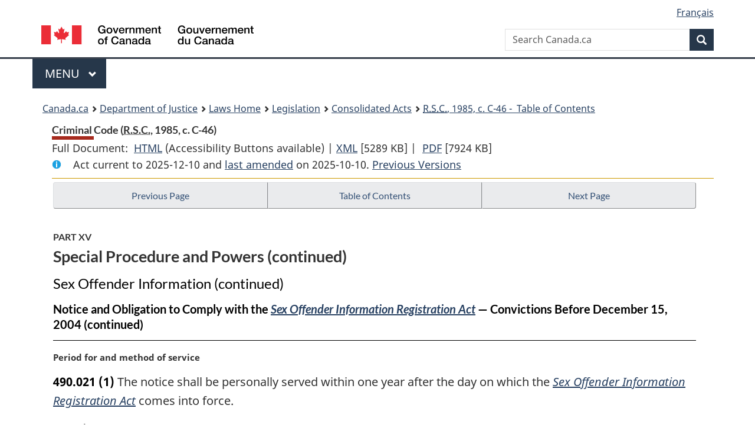

--- FILE ---
content_type: text/html
request_url: https://www.laws-lois.justice.gc.ca/eng/acts/C-46/page-80.html
body_size: 127977
content:
<!DOCTYPE html>
<html class="no-js" lang="en" dir="ltr">
<head>
<meta charset="utf-8">
<meta property="dcterms:accessRights" content="2"/>
<meta property="dcterms:service" content="JUS-Laws_Lois"/>
<meta content="width=device-width,initial-scale=1" name="viewport">
<meta name="dcterms.language" title="ISO639-2" content="eng">
<link href="/canada/themes-dist/GCWeb/assets/favicon.ico" rel="icon" type="image/x-icon">
<link rel="stylesheet" href="/canada/themes-dist/GCWeb/css/theme.min.css">
<link rel="stylesheet" type="text/css" href="/css/browse.css">
<link rel="stylesheet" type="text/css" href="/css/lawContent.css">
<link rel="stylesheet" type="text/css" href="/css/commonView.css">
<script src="//assets.adobedtm.com/be5dfd287373/bb72b7edd313/launch-e34f760eaec8.min.js"></script>
<link rel="stylesheet" href="/js/jquery-ui.css" />
<title>Criminal Code</title>
<meta content="width=device-width, initial-scale=1" name="viewport" />
<!-- Meta data -->
<meta name="description" content="Federal laws of Canada" />
<meta name="dcterms.title" content="Consolidated federal laws of Canada, Criminal Code" />
<meta name="dcterms.creator" title="Department of Justice" content="Legislative Services Branch" />
<meta name="dcterms.issued" title="W3CDTF" content="2025-10-10" />
<meta name="dcterms.modified" title="W3CDTF" content="2025-10-10" />
<meta name="dcterms.subject" title="scheme" content="Consolidated federal laws of Canada, Criminal Code" />
<meta name="dcterms.language" title="ISO639-2" content="eng" />
<link href="https://fonts.googleapis.com/css?family=Montserrat" rel="stylesheet">
</head>
<body vocab="http://schema.org/" typeof="webPage">
<nav>
	<ul id="wb-tphp" class="wb-init wb-disable-inited">
		<li class="wb-slc"><a class="wb-sl" href="#wb-cont">Skip to main content</a></li>
		<li class="wb-slc"><a class="wb-sl" href="#wb-info">Skip to "About government"</a></li>
		<li class="wb-slc"><a class="wb-sl" rel="alternate" href="?wbdisable=true">Switch to basic HTML version</a></li>
	</ul>
</nav>

<header> 
	<div id="wb-bnr" class="container">
		<section id="wb-lng" class="text-right">
			<h2 class="wb-inv">Language selection</h2>
			<ul class="list-inline margin-bottom-none">
				<li><a href="/scripts/changelanguage.asp" lang="fr">Fran&ccedil;ais</a></li>
			</ul>
		</section>
		<div class="row">
			<div class="brand col-xs-5 col-md-4">
				<a href="https://www.canada.ca/en.html" rel="external"><img src="/canada/themes-dist/GCWeb/assets/sig-blk-en.svg" alt="Government of Canada" property="logo"></a>
			</div>
			<section id="wb-srch" class="col-lg-8 text-right">
				<h2>Search</h2>
				<form action="https://www.canada.ca/en/sr/srb.html" method="get" name="cse-search-box" role="search" class="form-inline ng-pristine ng-valid">
					<div class="form-group">
						<label for="wb-srch-q" class="wb-inv">Search Canada.ca</label>
						<input name="cdn" value="canada" type="hidden">
						<input name="st" value="s" type="hidden">
						<input name="num" value="10" type="hidden">
						<input name="langs" value="en" type="hidden">
						<input name="st1rt" value="1" type="hidden">
						<input name="s5bm3ts21rch" value="x" type="hidden">
						<input id="wb-srch-q" list="wb-srch-q-ac" class="wb-srch-q form-control" name="q" type="search" value="" size="34" maxlength="170" placeholder="Search Canada.ca">
						<input type="hidden" name="_charset_" value="UTF-8">
						<datalist id="wb-srch-q-ac"> </datalist>
					</div>
					<div class="form-group submit">
						<button type="submit" id="wb-srch-sub" class="btn btn-primary btn-small" name="wb-srch-sub"><span class="glyphicon-search glyphicon"></span><span class="wb-inv">Search</span></button>
					</div>
				</form>
			</section>
		</div>
	</div>
<nav id="wb-cont-menu" class="gcweb-v2 gcweb-menu" typeof="SiteNavigationElement">
	<div class="container">
		<h2 class="wb-inv">Menu</h2>
		<button type="button" aria-haspopup="true" aria-expanded="false"><span class="wb-inv">Main </span>Menu <span class="expicon glyphicon glyphicon-chevron-down"></span></button>
		<ul role="menu" aria-orientation="vertical" data-ajax-replace="https://www.canada.ca/content/dam/canada/sitemenu/sitemenu-v2-en.html">
			<li role="presentation"><a role="menuitem" tabindex="-1" href="https://www.canada.ca/en/services/jobs.html">Jobs and the workplace</a></li>
			<li role="presentation"><a role="menuitem" tabindex="-1" href="https://www.canada.ca/en/services/immigration-citizenship.html">Immigration and citizenship</a></li>
			<li role="presentation"><a role="menuitem" tabindex="-1" href="https://travel.gc.ca/">Travel and tourism</a></li>
			<li role="presentation"><a role="menuitem" tabindex="-1" href="https://www.canada.ca/en/services/business.html">Business and industry</a></li>
			<li role="presentation"><a role="menuitem" tabindex="-1" href="https://www.canada.ca/en/services/benefits.html">Benefits</a></li>
			<li role="presentation"><a role="menuitem" tabindex="-1" href="https://www.canada.ca/en/services/health.html">Health</a></li>
			<li role="presentation"><a role="menuitem" tabindex="-1" href="https://www.canada.ca/en/services/taxes.html">Taxes</a></li>
			<li role="presentation"><a role="menuitem" tabindex="-1" href="https://www.canada.ca/en/services/environment.html">Environment and natural resources</a></li>
			<li role="presentation"><a role="menuitem" tabindex="-1" href="https://www.canada.ca/en/services/defence.html">National security and defence</a></li>
			<li role="presentation"><a role="menuitem" tabindex="-1" href="https://www.canada.ca/en/services/culture.html">Culture, history and sport</a></li>
			<li role="presentation"><a role="menuitem" tabindex="-1" href="https://www.canada.ca/en/services/policing.html">Policing, justice and emergencies</a></li>
			<li role="presentation"><a role="menuitem" tabindex="-1" href="https://www.canada.ca/en/services/transport.html">Transport and infrastructure</a></li>
			<li role="presentation"><a role="menuitem" tabindex="-1" href="http://international.gc.ca/world-monde/index.aspx?lang=eng">Canada and the world</a></li>
			<li role="presentation"><a role="menuitem" tabindex="-1" href="https://www.canada.ca/en/services/finance.html">Money and finances</a></li>
			<li role="presentation"><a role="menuitem" tabindex="-1" href="https://www.canada.ca/en/services/science.html">Science and innovation</a></li>
		</ul>
	</div>
</nav>
<nav id="wb-bc" property="breadcrumb"><h2>You are here:</h2><div class="container"><ol class="breadcrumb"><li><a href="https://www.canada.ca/en.html">Canada.ca</a></li><li><a href="https://www.justice.gc.ca/eng/index.html">Department of Justice</a></li><li><a href="/eng">Laws Home</a></li><li><a href="/eng/laws-index.html">Legislation</a></li><li><a href="/eng/acts/">Consolidated Acts</a></li><li><a href="/eng/acts/C-46/index.html"><abbr title='Revised Statutes of Canada'>R.S.C.</abbr>, 1985, c. C-46 - &#x00A0;Table of Contents</a></li></ol></div></nav>
</header>
<main property="mainContentOfPage" typeof="WebPageElement">
<div class="container">
<!-- MAIN CONT DIV START --><div class='legisHeader'><header><h1 id='wb-cont' class='HeadTitle'>Criminal Code&#x00A0;(<abbr title='Revised Statutes of Canada'>R.S.C.</abbr>, 1985, c. C-46)</h1><div id='printAll'><p id='FullDoc'>Full Document: &nbsp;</p><ul><li><a href='FullText.html'>HTML<span class='wb-invisible'>Full Document: Criminal Code</span></a>&nbsp;(Accessibility Buttons available) |&nbsp;</li><li><a href='/eng/XML/C-46.xml'>XML<span class='wb-invisible'>Full Document: Criminal Code</span></a> <span class='fileSize'>[5289 KB]</span>&nbsp;|&nbsp;</li> <li><a href='/PDF/C-46.pdf'>PDF<span class='wb-invisible'>Full Document: Criminal Code</span></a> <span class='fileSize'>[7924 KB]</span></li></ul></div><div class='info'><p id='assentedDate'>Act current to 2025-12-10 and <a href='index.html#hist'>last amended</a> on 2025-10-10. <a href='PITIndex.html'>Previous Versions</a></p></div></header><div class='lineSeparator goldLineTop'></div></div><div class='docContents' id='docCont'>
<nav><div class="btn-group btn-group-justified"><a rel="prev" class="btn btn-default" role="button" href="page-79.html#docCont" >Previous Page</a><a id="right-panel-trigger" class="overlay-lnk btn btn-default" role="button" href="index.html" aria-controls="right-panel">Table of Contents</a><a rel="next" class="btn btn-default" role="button" href="page-81.html#docCont" >Next Page</a></div></nav><div class="wb-txthl">
<section>
<div class='continued'><h2 class="Part" id="h-124222"><span class="HLabel1">PART XV</span><span class="HTitleText1">Special Procedure and Powers (continued)</span></h2><h3 class="Subheading" id="h-125497"><span class="HTitleText2">Sex Offender Information (continued)</span></h3><h4 class="Subheading" id="h-125690"><span class="HTitleText3">Notice and Obligation to Comply with the <cite class="XRefExternalAct"><a href="/eng/acts/S-8.7">Sex Offender Information Registration Act</a></cite> — Convictions Before December 15, 2004 (continued)</span></h4></div>
<p class="MarginalNote"><span class="wb-invisible">Marginal note:</span>Period for and method of service</p><ul class="Section ProvisionList" id="125709"><li><p class="Subsection" id="125711"><strong><a class="sectionLabel" id="s-490.021"><span class="sectionLabel">490.021</span></a></strong> <span class="lawlabel">(1)</span> The notice shall be personally served within one year after the day on which the <cite class="XRefExternalAct"><a href="/eng/acts/S-8.7">Sex Offender Information Registration Act</a></cite> comes into force.</p></li><li><p class="MarginalNote"><span class="wb-invisible">Marginal note:</span>Exception</p><p class="Subsection" id="125712"><span class="lawlabel">(2)</span> If a person referred to in paragraph 490.02(1)(a) is unlawfully at large or is in breach of any terms of their sentence or discharge, or of any conditions set under this Act or under Part III of the <cite class="XRefExternalAct"><a href="/eng/acts/N-5">National Defence Act</a></cite>, that relate to residence, the notice may be served by registered mail at their last known address.</p></li><li><p class="MarginalNote"><span class="wb-invisible">Marginal note:</span>Exception</p><p class="Subsection" id="125714"><span class="lawlabel">(3)</span> If a person referred to in paragraph 490.02(1)(b) is not in compliance with section 3 of the Ontario Act on the day on which the <cite class="XRefExternalAct"><a href="/eng/acts/S-8.7">Sex Offender Information Registration Act</a></cite> comes into force, the notice may be served by registered mail at their last known address.</p></li><li><p class="MarginalNote"><span class="wb-invisible">Marginal note:</span>Exception</p><p class="Subsection" id="125716"><span class="lawlabel">(4)</span> If a person referred to in paragraph 490.02(1)(b) is in compliance with section 3 and subsection 7(2) of the Ontario Act on the day on which the <cite class="XRefExternalAct"><a href="/eng/acts/S-8.7">Sex Offender Information Registration Act</a></cite> comes into force but fails to comply with subsection 3(1) or 7(2) of the Ontario Act within one year after that day, the notice shall be served within one year after the day on which they failed to comply and may be served by registered mail at their last known address.</p></li><li><p class="MarginalNote"><span class="wb-invisible">Marginal note:</span>Proof of service</p><p class="Subsection" id="125718"><span class="lawlabel">(5)</span> An affidavit of the person who served the notice, sworn before a commissioner or other person authorized to take affidavits, is evidence of the service and the notice if it sets out that</p><ul class="ProvisionList"><li><p class="Paragraph" id="125720"><span class="lawlabel">(a)</span> the person who served the notice has charge of the appropriate records and has knowledge of the facts in the particular case;</p></li><li><p class="Paragraph" id="125721"><span class="lawlabel">(b)</span> the notice was personally served on, or mailed to, the person to whom it was directed on a named day; and</p></li><li><p class="Paragraph" id="125722"><span class="lawlabel">(c)</span> the person who served the notice identifies a true copy of the notice as an exhibit attached to the affidavit.</p></li></ul></li><li><p class="MarginalNote"><span class="wb-invisible">Marginal note:</span>Requirements relating to notice</p><p class="Subsection" id="125723"><span class="lawlabel">(6)</span> The person who served the notice shall, without delay, send a copy of the affidavit and the notice to the Attorney General of the province, or the minister of justice of the territory, in which the person was served.</p></li></ul><div class="HistoricalNote"><ul class="HistoricalNote"><li class="HistoricalNoteSubItem">2004, c. 10, s. 20</li><li class="HistoricalNoteSubItem"> 2007, c. 5, s. 21</li></ul></div>
<div class="PITLink"><a class="PITLink" href="section-490.021-20041215.html" title="Link to previous version of section 490.021">Previous Version</a></div>
<p class="MarginalNote"><span class="wb-invisible">Marginal note:</span>Date obligation begins</p><ul class="Section ProvisionList" id="125727"><li><p class="Subsection" id="125729"><strong><a class="sectionLabel" id="s-490.022"><span class="sectionLabel">490.022</span></a></strong> <span class="lawlabel">(1)</span> The obligation under section 490.019 begins</p><ul class="ProvisionList"><li><p class="Paragraph" id="125730"><span class="lawlabel">(a)</span> either one year after the day on which the person is served with the notice or when an exemption order is refused under subsection 490.023(2), whichever is later; or</p></li><li><p class="Paragraph" id="125731"><span class="lawlabel">(b)</span> when an exemption order is quashed.</p></li></ul></li><li><p class="MarginalNote"><span class="wb-invisible">Marginal note:</span>Date obligation ends</p><p class="Subsection" id="125732"><span class="lawlabel">(2)</span> The obligation ends on the earliest of</p><ul class="ProvisionList"><li><p class="Paragraph" id="125734"><span class="lawlabel">(a)</span> the day on which an exemption order is made on an appeal from a decision made under subsection 490.023(2),</p></li><li><p class="Paragraph" id="125735"><span class="lawlabel">(b)</span> the day on which the obligation of a person referred to in paragraph 490.02(1)(b) to comply with section 3 of the Ontario Act ends under paragraph 7(1)(a) of that Act, or</p></li><li><p class="Paragraph" id="125736"><span class="lawlabel">(c)</span> the day on which a person referred to in paragraph 490.02(1)(b) provides satisfactory proof of a pardon or record suspension to a person who collects information, as defined in subsection 3(1) of the <cite class="XRefExternalAct"><a href="/eng/acts/S-8.7">Sex Offender Information Registration Act</a></cite>, at a registration centre.</p></li></ul></li><li><p class="MarginalNote"><span class="wb-invisible">Marginal note:</span>Duration of obligation</p><p class="Subsection" id="125737"><span class="lawlabel">(3)</span> If none of paragraphs (2)(a) to (c) applies earlier, the obligation</p><ul class="ProvisionList"><li><p class="Paragraph" id="125739"><span class="lawlabel">(a)</span> ends 10 years after the person was sentenced, or found not criminally responsible on account of mental disorder, for the offence listed in the notice if the offence was prosecuted summarily or if the maximum term of imprisonment for the offence is two or five years;</p></li><li><p class="Paragraph" id="125740"><span class="lawlabel">(b)</span> ends 20 years after the person was sentenced, or found not criminally responsible on account of mental disorder, for the offence listed in the notice if the maximum term of imprisonment for the offence is 10 or 14 years;</p></li><li><p class="Paragraph" id="125741"><span class="lawlabel">(c)</span> applies for life if the maximum term of imprisonment for the offence listed in the notice is life; or</p></li><li><p class="Paragraph" id="125742"><span class="lawlabel">(d)</span> applies for life if, at any time, the person was convicted of, or found not criminally responsible on account of mental disorder for, more than one offence that is referred to in paragraph (a), (c), (c.1), (d) or (e) of the definition <span class="DefinedTerm"><dfn>designated offence</dfn></span> in subsection 490.011(1) of this Act or in paragraph (a) or (c) of the definition <span class="DefinedTerm"><dfn>designated offence</dfn></span> in section 227 of the <cite class="XRefExternalAct"><a href="/eng/acts/N-5">National Defence Act</a></cite> and if more than one of those offences is listed in the notice.</p></li></ul></li><li><p class="MarginalNote"><span class="wb-invisible">Marginal note:</span>Reference</p><p class="Subsection" id="1425321"><span class="lawlabel">(4)</span> The reference in paragraph (3)(d) to the definition <span class="DefinitionRef"><dfn>designated offence</dfn></span> is to a reference to that definition as it read from time to time before the day on which this subsection comes into force.</p></li></ul><div class="HistoricalNote"><ul class="HistoricalNote"><li class="HistoricalNoteSubItem">2004, c. 10, s. 20</li><li class="HistoricalNoteSubItem"> 2007, c. 5, s. 22</li><li class="HistoricalNoteSubItem"> 2012, c. 1, s. 143</li><li class="HistoricalNoteSubItem"><a href="#1424812-1425323" class="wb-lbx" data-ajax-after="1424812-1425323.html">2023, c. 28, s. 14</a></li></ul></div>
<div class="PITLink"><a class="PITLink" href="section-490.022-20120313.html" title="Link to previous version of section 490.022">Previous Version</a></div>
<p class="MarginalNote"><span class="wb-invisible">Marginal note:</span>Application for exemption order</p><ul class="Section ProvisionList" id="125745"><li><p class="Subsection" id="125747"><strong><a class="sectionLabel" id="s-490.023"><span class="sectionLabel">490.023</span></a></strong> <span class="lawlabel">(1)</span> A person who is not subject to an order under section 490.012 of this Act or section 227.01 of the <cite class="XRefExternalAct"><a href="/eng/acts/N-5">National Defence Act</a></cite> may apply for an order exempting them from the obligation within one year after they are served with a notice under section 490.021 of this Act or section 227.08 of the <cite class="XRefExternalAct"><a href="/eng/acts/N-5">National Defence Act</a></cite>.</p></li><li><p class="MarginalNote"><span class="wb-invisible">Marginal note:</span>Jurisdiction</p><p class="Subsection" id="125748"><span class="lawlabel">(1.1)</span> The application shall be made to a court of criminal jurisdiction if</p><ul class="ProvisionList"><li><p class="Paragraph" id="125750"><span class="lawlabel">(a)</span> it relates to an obligation under section 490.019 of this Act; or</p></li><li><p class="Paragraph" id="125751"><span class="lawlabel">(b)</span> it relates to an obligation under section 227.06 of the <cite class="XRefExternalAct"><a href="/eng/acts/N-5">National Defence Act</a></cite> and the Chief Military Judge does not have jurisdiction to receive the application under subsection 227.1(2) of that Act.</p></li></ul></li><li><p class="MarginalNote"><span class="wb-invisible">Marginal note:</span>Exemption order</p><p class="Subsection" id="125752"><span class="lawlabel">(2)</span> The court shall make an exemption order if it is satisfied that the person has established that the impact of the obligation on them, including on their privacy or liberty, would be grossly disproportionate to the public interest in protecting society through the effective prevention or investigation of crimes of a sexual nature, to be achieved by the registration of information relating to sex offenders under the <cite class="XRefExternalAct"><a href="/eng/acts/S-8.7">Sex Offender Information Registration Act</a></cite>.</p></li><li><p class="MarginalNote"><span class="wb-invisible">Marginal note:</span>Reasons for decision</p><p class="Subsection" id="125754"><span class="lawlabel">(3)</span> The court shall give reasons for its decision.</p></li><li><p class="MarginalNote"><span class="wb-invisible">Marginal note:</span>Removal of information from database</p><p class="Subsection" id="125756"><span class="lawlabel">(4)</span> If the court makes an exemption order, it shall also make an order requiring the Royal Canadian Mounted Police to permanently remove from the database all information that relates to the person that was registered in the database on receipt of the copy of the notice.</p></li></ul><div class="HistoricalNote"><ul class="HistoricalNote"><li class="HistoricalNoteSubItem">2004, c. 10, s. 20</li><li class="HistoricalNoteSubItem"> 2007, c. 5, s. 23</li><li class="HistoricalNoteSubItem"> 2010, c. 17, s. 13</li></ul></div>
<div class="PITLink"><a class="PITLink" href="section-490.023-20080912.html" title="Link to previous version of section 490.023">Previous Version</a></div>
<p class="MarginalNote"><span class="wb-invisible">Marginal note:</span>Appeal</p><ul class="Section ProvisionList" id="125760"><li><p class="Subsection" id="125762"><strong><a class="sectionLabel" id="s-490.024"><span class="sectionLabel">490.024</span></a></strong> <span class="lawlabel">(1)</span> The Attorney General or the person who applied for an exemption order may appeal from a decision of the court under subsection 490.023(2) on any ground of appeal that raises a question of law or of mixed law and fact. The appeal court may dismiss the appeal, or allow it and order a new hearing, quash the exemption order or make an order that may be made under that subsection.</p></li><li><p class="MarginalNote"><span class="wb-invisible">Marginal note:</span>Removal of information from database</p><p class="Subsection" id="125763"><span class="lawlabel">(2)</span> If the appeal court makes an exemption order, it shall also make an order requiring the Royal Canadian Mounted Police to permanently remove from the database all information that relates to the person that was registered in the database on receipt of the copy of the notice.</p></li></ul><div class="HistoricalNote"><ul class="HistoricalNote"><li class="HistoricalNoteSubItem">2004, c. 10, s. 20</li><li class="HistoricalNoteSubItem"> 2010, c. 17, s. 14</li></ul></div>
<div class="PITLink"><a class="PITLink" href="section-490.024-20041215.html" title="Link to previous version of section 490.024">Previous Version</a></div>
<p class="MarginalNote"><span class="wb-invisible">Marginal note:</span>Requirements relating to notice</p><p class="Section" id="125767"><strong><a class="sectionLabel" id="s-490.025"><span class="sectionLabel">490.025</span></a></strong> If a court refuses to make an exemption order or an appeal court dismisses an appeal from such a decision or quashes an exemption order, it shall cause the Commissioner of the Royal Canadian Mounted Police and the Attorney General of the province, or the minister of justice of the territory, in which the application for the order was made to be notified of the decision and shall cause the person who applied for the order to be informed of sections 4 to 7.1 of the <cite class="XRefExternalAct"><a href="/eng/acts/S-8.7">Sex Offender Information Registration Act</a></cite>, sections 490.031 and 490.0311 of this Act and section 119.1 of the <cite class="XRefExternalAct"><a href="/eng/acts/N-5">National Defence Act</a></cite>.</p><div class="HistoricalNote"><ul class="HistoricalNote"><li class="HistoricalNoteSubItem">2004, c. 10, s. 20</li><li class="HistoricalNoteSubItem"> 2007, c. 5, s. 24</li><li class="HistoricalNoteSubItem"> 2010, c. 17, s. 15</li></ul></div>
<div class="PITLink"><a class="PITLink" href="section-490.025-20080912.html" title="Link to previous version of section 490.025">Previous Version</a></div>
<p class="MarginalNote"><span class="wb-invisible">Marginal note:</span>Application for termination order</p><ul class="Section ProvisionList" id="125771"><li><p class="Subsection" id="125773"><strong><a class="sectionLabel" id="s-490.026"><span class="sectionLabel">490.026</span></a></strong> <span class="lawlabel">(1)</span> A person who is subject to an obligation under section 490.019 may apply for a termination order unless they are also subject to an obligation under section 490.02901, under section 227.06 of the <cite class="XRefExternalAct"><a href="/eng/acts/N-5">National Defence Act</a></cite> or under section 36.1 of the <cite class="XRefExternalAct"><a href="/eng/acts/I-20.6">International Transfer of Offenders Act</a></cite> — or an order under section 490.012 or under section 227.01 of the <cite class="XRefExternalAct"><a href="/eng/acts/N-5">National Defence Act</a></cite> — that began later.</p></li><li><p class="MarginalNote"><span class="wb-invisible">Marginal note:</span>Time for application</p><p class="Subsection" id="125774"><span class="lawlabel">(2)</span> A person may apply for a termination order if the following period has elapsed since they were sentenced, or found not criminally responsible on account of mental disorder, for the offence listed in the notice:</p><ul class="ProvisionList"><li><p class="Paragraph" id="125776"><span class="lawlabel">(a)</span> five years if the offence was prosecuted summarily or if the maximum term of imprisonment for the offence is two or five years;</p></li><li><p class="Paragraph" id="125777"><span class="lawlabel">(b)</span> 10 years if the maximum term of imprisonment for the offence is 10 or 14 years; or</p></li><li><p class="Paragraph" id="125778"><span class="lawlabel">(c)</span> 20 years if the maximum term of imprisonment for the offence is life.</p></li></ul></li><li><p class="MarginalNote"><span class="wb-invisible">Marginal note:</span>More than one offence</p><p class="Subsection" id="1425325"><span class="lawlabel">(3)</span> If more than one offence is listed in the notice, the person may apply for a termination order if 20 years have elapsed since they were sentenced, or found not criminally responsible on account of mental disorder, for the most recent offence.</p></li><li><p class="MarginalNote"><span class="wb-invisible">Marginal note:</span>Pardon, record suspension or absolute discharge</p><p class="Subsection" id="1425327"><span class="lawlabel">(4)</span> Despite subsections (2) and (3), a person may apply for a termination order once they receive a pardon, once a record suspension is ordered or once they are absolutely discharged under paragraph 672.54(a).</p></li><li><p class="MarginalNote"><span class="wb-invisible">Marginal note:</span>Re-application</p><p class="Subsection" id="125783"><span class="lawlabel">(5)</span> A person whose application is refused may apply again if five years have elapsed since they made the previous application. They may also apply again once they receive a pardon or once a record suspension is ordered. However, they may not apply again if, after the previous application was made, they become subject to an obligation under section 490.02901, under section 227.06 of the <cite class="XRefExternalAct"><a href="/eng/acts/N-5">National Defence Act</a></cite> or under section 36.1 of the <cite class="XRefExternalAct"><a href="/eng/acts/I-20.6">International Transfer of Offenders Act</a></cite> or to an order under section 490.012 or under section 227.01 of the <cite class="XRefExternalAct"><a href="/eng/acts/N-5">National Defence Act</a></cite>.</p></li><li><p class="MarginalNote"><span class="wb-invisible">Marginal note:</span>Jurisdiction</p><p class="Subsection" id="125785"><span class="lawlabel">(6)</span> The application shall be made to a court of criminal jurisdiction if</p><ul class="ProvisionList"><li><p class="Paragraph" id="125787"><span class="lawlabel">(a)</span> it relates to an obligation under section 490.019 of this Act; or</p></li><li><p class="Paragraph" id="125788"><span class="lawlabel">(b)</span> it relates to an obligation under section 227.06 of the <cite class="XRefExternalAct"><a href="/eng/acts/N-5">National Defence Act</a></cite> and the Chief Military Judge does not have jurisdiction to receive the application under subsection 227.12(6) of that Act.</p></li></ul></li></ul><div class="HistoricalNote"><ul class="HistoricalNote"><li class="HistoricalNoteSubItem">2004, c. 10, s. 20</li><li class="HistoricalNoteSubItem"> 2007, c. 5, s. 24</li><li class="HistoricalNoteSubItem"> 2010, c. 17, s. 16</li><li class="HistoricalNoteSubItem"> 2012, c. 1, s. 144</li><li class="HistoricalNoteSubItem"><a href="#1424814-1425329" class="wb-lbx" data-ajax-after="1424814-1425329.html">2023, c. 28, s. 15</a></li></ul></div>
<div class="PITLink"><a class="PITLink" href="section-490.026-20120313.html" title="Link to previous version of section 490.026">Previous Version</a></div>
<p class="MarginalNote"><span class="wb-invisible">Marginal note:</span>Termination order</p><ul class="Section ProvisionList" id="125791"><li><p class="Subsection" id="1425330"><strong><a class="sectionLabel" id="s-490.027"><span class="sectionLabel">490.027</span></a></strong> <span class="lawlabel">(1)</span> The court shall make an order terminating the obligation if it is satisfied that the person has established that</p><ul class="ProvisionList"><li><p class="Paragraph" id="1425331"><span class="lawlabel">(a)</span> there would be no connection between continuing the obligation and the purpose of helping police services prevent or investigate crimes of a sexual nature by requiring the registration of information relating to sex offenders under the <cite class="XRefExternalAct"><a href="/eng/acts/S-8.7">Sex Offender Information Registration Act</a></cite>; or</p></li><li><p class="Paragraph" id="1425332"><span class="lawlabel">(b)</span> the impact on the person of continuing the obligation, including on their privacy or liberty, would be grossly disproportionate to the public interest in protecting society through the effective prevention or investigation of crimes of a sexual nature, to be achieved by the registration of information relating to sex offenders under that Act.</p></li></ul></li><li><p class="MarginalNote"><span class="wb-invisible">Marginal note:</span>Factors</p><p class="Subsection" id="1425343"><span class="lawlabel">(1.1)</span> In determining whether to make the termination order, the court shall consider</p><ul class="ProvisionList"><li><p class="Paragraph" id="1425345"><span class="lawlabel">(a)</span> the nature and seriousness of the offence that is the basis of the obligation;</p></li><li><p class="Paragraph" id="1425346"><span class="lawlabel">(b)</span> the victim’s age and other personal characteristics;</p></li><li><p class="Paragraph" id="1425347"><span class="lawlabel">(c)</span> the nature and circumstances of the relationship between the person and the victim;</p></li><li><p class="Paragraph" id="1425348"><span class="lawlabel">(d)</span> the personal characteristics and circumstances of the person;</p></li><li><p class="Paragraph" id="1425349"><span class="lawlabel">(e)</span> the person’s criminal history, including the age at which they previously committed any offence and the length of time for which they have been at liberty without committing an offence;</p></li><li><p class="Paragraph" id="1425350"><span class="lawlabel">(f)</span> the opinions of experts who have examined the person; and</p></li><li><p class="Paragraph" id="1425351"><span class="lawlabel">(g)</span> any other factors that the court considers relevant.</p></li></ul></li><li><p class="MarginalNote"><span class="wb-invisible">Marginal note:</span>Reasons for decision</p><p class="Subsection" id="125794"><span class="lawlabel">(2)</span> The court shall give reasons for its decision.</p></li><li><p class="MarginalNote"><span class="wb-invisible">Marginal note:</span>Requirements relating to notice</p><p class="Subsection" id="125796"><span class="lawlabel">(3)</span> If the court makes a termination order, it shall cause the Commissioner of the Royal Canadian Mounted Police and the Attorney General of the province, or the minister of justice of the territory, to be notified of the decision.</p></li></ul><div class="HistoricalNote"><ul class="HistoricalNote"><li class="HistoricalNoteSubItem">2004, c. 10, s. 20</li><li class="HistoricalNoteSubItem"> 2007, c. 5, s. 25</li><li class="HistoricalNoteSubItem"> 2010, c. 17, s. 17</li><li class="HistoricalNoteSubItem"><a href="#1424819-1425342" class="wb-lbx" data-ajax-after="1424819-1425342.html">2023, c. 28, s. 16</a></li></ul></div>
<div class="PITLink"><a class="PITLink" href="section-490.027-20110415.html" title="Link to previous version of section 490.027">Previous Version</a></div>
<p class="MarginalNote"><span class="wb-invisible">Marginal note:</span>Deemed application</p><p class="Section" id="125800"><strong><a class="sectionLabel" id="s-490.028"><span class="sectionLabel">490.028</span></a></strong> If a person is eligible to apply for both an exemption order under section 490.023 and a termination order under section 490.026 within one year after they are served with a notice under section 490.021 of this Act or section 227.08 of the <cite class="XRefExternalAct"><a href="/eng/acts/N-5">National Defence Act</a></cite>, an application within that period for one order is deemed to be an application for both.</p><div class="HistoricalNote"><ul class="HistoricalNote"><li class="HistoricalNoteSubItem">2004, c. 10, s. 20</li><li class="HistoricalNoteSubItem"> 2007, c. 5, s. 26</li></ul></div>
<div class="PITLink"><a class="PITLink" href="section-490.028-20041215.html" title="Link to previous version of section 490.028">Previous Version</a></div>
<p class="MarginalNote"><span class="wb-invisible">Marginal note:</span>Appeal</p><ul class="Section ProvisionList" id="125804"><li><p class="Subsection" id="125806"><strong><a class="sectionLabel" id="s-490.029"><span class="sectionLabel">490.029</span></a></strong> <span class="lawlabel">(1)</span> The Attorney General or the person who applied for a termination order may appeal from a decision of the court made under subsection 490.027(1) on any ground of appeal that raises a question of law or of mixed law and fact. The appeal court may dismiss the appeal, or allow it and order a new hearing, quash the termination order or make an order that may be made under that subsection.</p></li><li><p class="MarginalNote"><span class="wb-invisible">Marginal note:</span>Requirements relating to notice</p><p class="Subsection" id="125807"><span class="lawlabel">(2)</span> If the appeal court makes an order that may be made under subsection 490.027(1), it shall cause the Commissioner of the Royal Canadian Mounted Police and the Attorney General of the province, or the minister of justice of the territory, in which the application for the order was made to be notified of the decision.</p></li></ul><div class="HistoricalNote"><ul class="HistoricalNote"><li class="HistoricalNoteSubItem">2004, c. 10, s. 20</li><li class="HistoricalNoteSubItem"> 2007, c. 5, s. 26</li><li class="HistoricalNoteSubItem"> 2010, c. 17, s. 18</li></ul></div>
<div class="PITLink"><a class="PITLink" href="section-490.029-20080912.html" title="Link to previous version of section 490.029">Previous Version</a></div>
<h4 class="Subheading" id="h-125811"><span class="HTitleText3">Notice and Obligation to Comply with the <cite class="XRefExternalAct"><a href="/eng/acts/S-8.7">Sex Offender Information Registration Act</a></cite> — Convictions Outside Canada</span></h4><p class="MarginalNote"><span class="wb-invisible">Marginal note:</span>Obligation</p><p class="Section" id="125812"><strong><a class="sectionLabel" id="s-490.02901"><span class="sectionLabel">490.02901</span></a></strong> A person who is served with a notice in Form 54 shall comply with the <cite class="XRefExternalAct"><a href="/eng/acts/S-8.7">Sex Offender Information Registration Act</a></cite> for the applicable period specified in section 490.02904 unless a court makes an exemption order under subsection 490.02905(2).</p><div class="HistoricalNote"><ul class="HistoricalNote"><li class="HistoricalNoteSubItem">2010, c. 17, s. 19</li></ul></div>
</section></div>
</div> <!--END OF DocContents -->
<section id="right-panel" class="wb-overlay modal-content overlay-def wb-panel-l"><header class="modal-header"><h2 class="modal-title">Table of Contents</h2></header><div class="modal-body"><nav>
<ul class="TocIndent">
<li><a title="Page 1" href="page-1.html">
Criminal Code</a><ul class="TocIndent"><li><span class='sectionRange'>1 - </span><a href="page-1.html#h-115006"><span class="HTitleText1">Short Title</span></a>
</li>
<li><span class='sectionRange'>2 - </span><a href="page-1.html#h-115011"><span class="HTitleText1">Interpretation</span></a>
</li>
<li><span class='sectionRange'>3.1 - </span><a href="page-2.html#h-115244"><span class="HTitleText1">Part I</span></a>
<ul class="TocIndent"><li>
<span class='sectionRange'>3.1 - </span><a href="page-2.html#h-115245"><span class="HTitleText2">General</span></a>
</li>
<li><span class='sectionRange'>21 - </span><a href="page-3.html#h-115570"><span class="HTitleText2">Parties to Offences</span></a>
</li>
<li><span class='sectionRange'>25 - </span><a href="page-3.html#h-115622"><span class="HTitleText2">Protection of Persons Administering and Enforcing the Law</span></a>
</li>
<li><span class='sectionRange'>32 - </span><a href="page-5.html#h-115792"><span class="HTitleText2">Suppression of Riots</span></a>
</li>
<li><span class='sectionRange'>33.1 - </span><a href="page-5.html#h-115821"><span class="HTitleText2">Self-induced Extreme Intoxication</span></a>
</li>
<li><span class='sectionRange'>34 - </span><a href="page-5.html#h-115831"><span class="HTitleText2">Defence of Person</span></a>
</li>
<li><span class='sectionRange'>35 - </span><a href="page-5.html#h-115853"><span class="HTitleText2">Defence of Property</span></a>
</li>
<li><span class='sectionRange'>43 - </span><a href="page-5.html#h-115879"><span class="HTitleText2">Protection of Persons in Authority</span></a>
</li></ul>
</li><li><span class='sectionRange'>46 - </span><a href="page-5.html#h-115891"><span class="HLabel1">PART II</span> - <span class="HTitleText1">Offences Against Public Order</span></a>
<ul class="TocIndent"><li>
<span class='sectionRange'>46 - </span><a href="page-5.html#h-115892"><span class="HTitleText2">Treason and other Offences against the Queen’s Authority and Person</span></a>
</li>
<li><span class='sectionRange'>49 - </span><a href="page-6.html#h-115937"><span class="HTitleText2">Prohibited Acts</span></a>
</li>
<li><span class='sectionRange'>56.1 - </span><a href="page-6.html#h-115997"><span class="HTitleText2">Official Documents</span></a>
</li>
<li><span class='sectionRange'>59 - </span><a href="page-7.html#h-116054"><span class="HTitleText2">Sedition</span></a>
</li>
<li><span class='sectionRange'>63 - </span><a href="page-7.html#h-116101"><span class="HTitleText2">Unlawful Assemblies and Riots</span></a>
</li>
<li><span class='sectionRange'>70 - </span><a href="page-7.html#h-116152"><span class="HTitleText2">Unlawful Drilling</span></a>
</li>
<li><span class='sectionRange'>71 - </span><a href="page-7.html#h-116167"><span class="HTitleText2">Duels</span></a>
</li>
<li><span class='sectionRange'>72 - </span><a href="page-7.html#h-116169"><span class="HTitleText2">Forcible Entry and Detainer</span></a>
</li>
<li><span class='sectionRange'>74 - </span><a href="page-7.html#h-116187"><span class="HTitleText2">Piracy</span></a>
</li>
<li><span class='sectionRange'>76 - </span><a href="page-8.html#h-116204"><span class="HTitleText2">Offences against Air or Maritime Safety</span></a>
</li>
<li><span class='sectionRange'>79 - </span><a href="page-8.html#h-116256"><span class="HTitleText2">Dangerous Materials and Devices</span></a>
</li>
<li><span class='sectionRange'>83 - </span><a href="page-8.html#h-116323"><span class="HTitleText2">Prize Fights</span></a>
</li></ul>
</li><li><span class='sectionRange'>83.01 - </span><a href="page-8.html#h-116339"><span class="HLabel1">PART II.1</span> - <span class="HTitleText1">Terrorism</span></a>
<ul class="TocIndent"><li>
<span class='sectionRange'>83.01 - </span><a href="page-8.html#h-116340"><span class="HTitleText2">Interpretation</span></a>
</li>
<li><span class='sectionRange'>83.02 - </span><a href="page-9.html#h-116382"><span class="HTitleText2">Financing of Terrorism</span></a>
</li>
<li><span class='sectionRange'>83.05 - </span><a href="page-10.html#h-116404"><span class="HTitleText2">List of Entities</span></a>
</li>
<li><span class='sectionRange'>83.08 - </span><a href="page-10.html#h-116461"><span class="HTitleText2">Freezing of Property</span></a>
</li>
<li><span class='sectionRange'>83.13 - </span><a href="page-11.html#h-116524"><span class="HTitleText2">Seizure and Restraint of Property</span></a>
</li>
<li><span class='sectionRange'>83.14 - </span><a href="page-11.html#h-116570"><span class="HTitleText2">Forfeiture of Property</span></a>
</li>
<li><span class='sectionRange'>83.18 - </span><a href="page-12.html#h-116622"><span class="HTitleText2">Participating, Facilitating, Instructing and Harbouring</span></a>
</li>
<li><span class='sectionRange'>83.231 - </span><a href="page-13.html#h-116779"><span class="HTitleText2">Hoax Regarding Terrorist Activity</span></a>
</li>
<li><span class='sectionRange'>83.24 - </span><a href="page-13.html#h-116797"><span class="HTitleText2">Proceedings and Aggravated Punishment</span></a>
</li>
<li><span class='sectionRange'>83.3 - </span><a href="page-13.html#h-116877"><span class="HTitleText2">Recognizance with Conditions</span></a>
</li></ul>
</li><li><span class='sectionRange'>84 - </span><a href="page-14.html#h-117002"><span class="HLabel1">PART III</span> - <span class="HTitleText1">Firearms and Other Weapons</span></a>
<ul class="TocIndent"><li>
<span class='sectionRange'>84 - </span><a href="page-14.html#h-117003"><span class="HTitleText2">Interpretation</span></a>
</li>
<li><span class='sectionRange'>85 - </span><a href="page-15.html#h-117102"><span class="HTitleText2">Use Offences</span></a>
</li>
<li><span class='sectionRange'>88 - </span><a href="page-15.html#h-117146"><span class="HTitleText2">Possession Offences</span></a>
</li>
<li><span class='sectionRange'>99 - </span><a href="page-16.html#h-117305"><span class="HTitleText2">Trafficking Offences</span></a>
</li>
<li><span class='sectionRange'>102 - </span><a href="page-16.html#h-117343"><span class="HTitleText2">Assembling Offence</span></a>
</li>
<li><span class='sectionRange'>102.1 - </span><a href="page-16.html#h-1437918"><span class="HTitleText2">Computer Data Offence</span></a>
</li>
<li><span class='sectionRange'>103 - </span><a href="page-16.html#h-117353"><span class="HTitleText2">Export and Import Offences</span></a>
</li>
<li><span class='sectionRange'>104.1 - </span><a href="page-17.html#h-1434139"><span class="HTitleText2">Offence Relating to Altering Cartridge Magazine</span></a>
</li>
<li><span class='sectionRange'>105 - </span><a href="page-17.html#h-117384"><span class="HTitleText2">Offences relating to Lost, Destroyed or Defaced Weapons, etc.</span></a>
</li>
<li><span class='sectionRange'>109 - </span><a href="page-17.html#h-117434"><span class="HTitleText2">Prohibition Orders</span></a>
</li>
<li><span class='sectionRange'>117.0101 - </span><a href="page-19.html#h-117580"><span class="HTitleText2">Limitations on Access</span></a>
</li>
<li><span class='sectionRange'>117.02 - </span><a href="page-20.html#h-117608"><span class="HTitleText2">Search and Seizure</span></a>
</li>
<li><span class='sectionRange'>117.07 - </span><a href="page-21.html#h-117679"><span class="HTitleText2">Exempted Persons</span></a>
</li>
<li><span class='sectionRange'>117.11 - </span><a href="page-21.html#h-117741"><span class="HTitleText2">General</span></a>
</li></ul>
</li><li><span class='sectionRange'>118 - </span><a href="page-22.html#h-117787"><span class="HLabel1">PART IV</span> - <span class="HTitleText1">Offences Against the Administration of Law and Justice</span></a>
<ul class="TocIndent"><li>
<span class='sectionRange'>118 - </span><a href="page-22.html#h-117788"><span class="HTitleText2">Interpretation</span></a>
</li>
<li><span class='sectionRange'>119 - </span><a href="page-22.html#h-117813"><span class="HTitleText2">Corruption and Disobedience</span></a>
</li>
<li><span class='sectionRange'>131 - </span><a href="page-23.html#h-117964"><span class="HTitleText2">Misleading Justice</span></a>
</li>
<li><span class='sectionRange'>144 - </span><a href="page-24.html#h-118061"><span class="HTitleText2">Escapes and Rescues</span></a>
</li></ul>
</li><li><span class='sectionRange'>150 - </span><a href="page-24.html#h-118141"><span class="HLabel1">PART V</span> - <span class="HTitleText1">Sexual Offences, Public Morals and Disorderly Conduct</span></a>
<ul class="TocIndent"><li>
<span class='sectionRange'>150 - </span><a href="page-24.html#h-118142"><span class="HTitleText2">Interpretation</span></a>
</li>
<li><span class='sectionRange'>150.1 - </span><a href="page-24.html#h-118150"><span class="HTitleText2">Sexual Offences</span></a>
</li>
<li><span class='sectionRange'>163 - </span><a href="page-26.html#h-118363"><span class="HTitleText2">Offences Tending to Corrupt Morals</span></a>
</li>
<li><span class='sectionRange'>172.2 - </span><a href="page-28.html#h-118604"><span class="HTitleText2">Disorderly Conduct</span></a>
</li>
<li><span class='sectionRange'>180 - </span><a href="page-28.html#h-118691"><span class="HTitleText2">Nuisances</span></a>
</li></ul>
</li><li><span class='sectionRange'>183 - </span><a href="page-28.html#h-118715"><span class="HLabel1">PART VI</span> - <span class="HTitleText1">Invasion of Privacy</span></a>
<ul class="TocIndent"><li>
<span class='sectionRange'>183 - </span><a href="page-28.html#h-118716"><span class="HTitleText2">Definitions</span></a>
</li>
<li><span class='sectionRange'>184 - </span><a href="page-29.html#h-118925"><span class="HTitleText2">Interception of Communications</span></a>
</li></ul>
</li><li><span class='sectionRange'>197 - </span><a href="page-32.html#h-119349"><span class="HLabel1">PART VII</span> - <span class="HTitleText1">Disorderly Houses, Gaming and Betting</span></a>
<ul class="TocIndent"><li>
<span class='sectionRange'>197 - </span><a href="page-32.html#h-119350"><span class="HTitleText2">Interpretation</span></a>
</li>
<li><span class='sectionRange'>198 - </span><a href="page-32.html#h-119394"><span class="HTitleText2">Presumptions</span></a>
</li>
<li><span class='sectionRange'>199 - </span><a href="page-32.html#h-119396"><span class="HTitleText2">Search</span></a>
</li>
<li><span class='sectionRange'>200 - </span><a href="page-32.html#h-119416"><span class="HTitleText2">Obstruction</span></a>
</li>
<li><span class='sectionRange'>201 - </span><a href="page-32.html#h-119418"><span class="HTitleText2">Gaming and Betting</span></a>
</li>
<li><span class='sectionRange'>213 - </span><a href="page-34.html#h-119650"><span class="HTitleText2">Offences in Relation to Offering, Providing or Obtaining Sexual Services for Consideration</span></a>
</li></ul>
</li><li><span class='sectionRange'>214 - </span><a href="page-34.html#h-119663"><span class="HLabel1">PART VIII</span> - <span class="HTitleText1">Offences Against the Person and Reputation</span></a>
<ul class="TocIndent"><li>
<span class='sectionRange'>214 - </span><a href="page-34.html#h-119664"><span class="HTitleText2">Interpretation</span></a>
</li>
<li><span class='sectionRange'>215 - </span><a href="page-34.html#h-119680"><span class="HTitleText2">Duties Tending to Preservation of Life</span></a>
</li>
<li><span class='sectionRange'>219 - </span><a href="page-35.html#h-119725"><span class="HTitleText2">Criminal Negligence</span></a>
</li>
<li><span class='sectionRange'>222 - </span><a href="page-35.html#h-119746"><span class="HTitleText2">Homicide</span></a>
</li>
<li><span class='sectionRange'>229 - </span><a href="page-35.html#h-119808"><span class="HTitleText2">Murder, Manslaughter and Infanticide</span></a>
</li>
<li><span class='sectionRange'>240.1 - </span><a href="page-36.html#h-1385685"><span class="HTitleText2">Trafficking in Human Organs</span></a>
</li>
<li><span class='sectionRange'>241 - </span><a href="page-36.html#h-119931"><span class="HTitleText2">Suicide</span></a>
</li>
<li><span class='sectionRange'>241.1 - </span><a href="page-36.html#h-119953"><span class="HTitleText2">Medical Assistance in Dying</span></a>
</li>
<li><span class='sectionRange'>242 - </span><a href="page-37.html#h-120062"><span class="HTitleText2">Neglect in Child-birth and Concealing Dead Body</span></a>
</li>
<li><span class='sectionRange'>244 - </span><a href="page-37.html#h-120071"><span class="HTitleText2">Bodily Harm and Acts and Omissions Causing Danger to the Person</span></a>
</li>
<li><span class='sectionRange'>264.1 - </span><a href="page-38.html#h-120223"><span class="HTitleText2">Assaults</span></a>
</li>
<li><span class='sectionRange'>279 - </span><a href="page-42.html#h-120700"><span class="HTitleText2">Kidnapping, Trafficking in Persons, Hostage Taking and Abduction</span></a>
</li>
<li><span class='sectionRange'>286.1 - </span><a href="page-43.html#h-120840"><span class="HTitleText2">Commodification of Sexual Activity</span></a>
</li>
<li><span class='sectionRange'>287 - </span><a href="page-43.html#h-120918"><span class="HTitleText2">Abortion</span></a>
</li>
<li><span class='sectionRange'>289 - </span><a href="page-43.html#h-120958"><span class="HTitleText2">Venereal Diseases</span></a>
</li>
<li><span class='sectionRange'>290 - </span><a href="page-43.html#h-120960"><span class="HTitleText2">Offences Against Conjugal Rights</span></a>
</li>
<li><span class='sectionRange'>294 - </span><a href="page-44.html#h-121018"><span class="HTitleText2">Unlawful Solemnization of Marriage</span></a>
</li>
<li><span class='sectionRange'>297 - </span><a href="page-44.html#h-121030"><span class="HTitleText2">Defamatory Libel</span></a>
</li>
<li><span class='sectionRange'>317 - </span><a href="page-45.html#h-121171"><span class="HTitleText2">Verdicts</span></a>
</li>
<li><span class='sectionRange'>318 - </span><a href="page-45.html#h-121176"><span class="HTitleText2">Hate Propaganda</span></a>
</li>
<li><span class='sectionRange'>320.101 - </span><a href="page-46.html#h-1336410"><span class="HTitleText2">Conversion Therapy</span></a>
</li></ul>
</li><li><span class='sectionRange'>320.11 - </span><a href="page-46.html#h-121277"><span class="HLabel1">PART VIII.1</span> - <span class="HTitleText1">Offences Relating to Conveyances</span></a>
<ul class="TocIndent"><li>
<span class='sectionRange'>320.11 - </span><a href="page-46.html#h-121278"><span class="HTitleText2">Interpretation</span></a>
</li>
<li><span class='sectionRange'>320.12 - </span><a href="page-46.html#h-121299"><span class="HTitleText2">Recognition and Declaration</span></a>
</li>
<li><span class='sectionRange'>320.13 - </span><a href="page-46.html#h-121308"><span class="HTitleText2">Offences and Punishment</span></a>
</li>
<li><span class='sectionRange'>320.27 - </span><a href="page-47.html#h-121487"><span class="HTitleText2">Investigative Matters</span></a>
</li>
<li><span class='sectionRange'>320.31 - </span><a href="page-48.html#h-121560"><span class="HTitleText2">Evidentiary Matters</span></a>
</li>
<li><span class='sectionRange'>320.36 - </span><a href="page-49.html#h-121635"><span class="HTitleText2">General Provisions</span></a>
</li></ul>
</li><li><span class='sectionRange'>321 - </span><a href="page-49.html#h-121681"><span class="HLabel1">PART IX</span> - <span class="HTitleText1">Offences Against Rights of Property</span></a>
<ul class="TocIndent"><li>
<span class='sectionRange'>321 - </span><a href="page-49.html#h-121682"><span class="HTitleText2">Interpretation</span></a>
</li>
<li><span class='sectionRange'>322 - </span><a href="page-49.html#h-121703"><span class="HTitleText2">Theft</span></a>
</li>
<li><span class='sectionRange'>335 - </span><a href="page-50.html#h-121811"><span class="HTitleText2">Offences Resembling Theft</span></a>
</li>
<li><span class='sectionRange'>343 - </span><a href="page-51.html#h-121951"><span class="HTitleText2">Robbery and Extortion</span></a>
</li>
<li><span class='sectionRange'>347 - </span><a href="page-51.html#h-122004"><span class="HTitleText2">Criminal Interest Rate</span></a>
</li>
<li><span class='sectionRange'>348 - </span><a href="page-52.html#h-122049"><span class="HTitleText2">Breaking and Entering</span></a>
</li>
<li><span class='sectionRange'>354 - </span><a href="page-53.html#h-122146"><span class="HTitleText2">Possession and Trafficking</span></a>
</li>
<li><span class='sectionRange'>361 - </span><a href="page-53.html#h-122229"><span class="HTitleText2">False Pretences</span></a>
</li>
<li><span class='sectionRange'>366 - </span><a href="page-54.html#h-122291"><span class="HTitleText2">Forgery and Offences Resembling Forgery</span></a>
</li></ul>
</li><li><span class='sectionRange'>379 - </span><a href="page-54.html#h-122418"><span class="HLabel1">PART X</span> - <span class="HTitleText1">Fraudulent Transactions Relating to Contracts and Trade</span></a>
<ul class="TocIndent"><li>
<span class='sectionRange'>379 - </span><a href="page-54.html#h-122419"><span class="HTitleText2">Interpretation</span></a>
</li>
<li><span class='sectionRange'>380 - </span><a href="page-54.html#h-122424"><span class="HTitleText2">Fraud</span></a>
</li>
<li><span class='sectionRange'>397 - </span><a href="page-56.html#h-122658"><span class="HTitleText2">Falsification of Books and Documents</span></a>
</li>
<li><span class='sectionRange'>402.1 - </span><a href="page-57.html#h-122702"><span class="HTitleText2">Identity Theft and Identity Fraud</span></a>
</li>
<li><span class='sectionRange'>406 - </span><a href="page-57.html#h-122752"><span class="HTitleText2">Forgery of Trademarks and Trade Descriptions</span></a>
</li>
<li><span class='sectionRange'>415 - </span><a href="page-57.html#h-122804"><span class="HTitleText2">Wreck</span></a>
</li>
<li><span class='sectionRange'>416 - </span><a href="page-57.html#h-122817"><span class="HTitleText2">Public Stores</span></a>
</li>
<li><span class='sectionRange'>422 - </span><a href="page-58.html#h-122869"><span class="HTitleText2">Breach of Contract, Intimidation and Discrimination Against Trade Unionists</span></a>
</li>
<li><span class='sectionRange'>426 - </span><a href="page-58.html#h-122942"><span class="HTitleText2">Secret Commissions</span></a>
</li></ul>
</li><li><span class='sectionRange'>428 - </span><a href="page-59.html#h-122960"><span class="HLabel1">PART XI</span> - <span class="HTitleText1">Wilful and Forbidden Acts in Respect of Certain Property</span></a>
<ul class="TocIndent"><li>
<span class='sectionRange'>428 - </span><a href="page-59.html#h-122961"><span class="HTitleText2">Interpretation</span></a>
</li>
<li><span class='sectionRange'>430 - </span><a href="page-59.html#h-122977"><span class="HTitleText2">Mischief</span></a>
</li>
<li><span class='sectionRange'>433 - </span><a href="page-59.html#h-123081"><span class="HTitleText2">Arson and Other Fires</span></a>
</li>
<li><span class='sectionRange'>437 - </span><a href="page-60.html#h-123114"><span class="HTitleText2">Other Interference with Property</span></a>
</li>
<li><span class='sectionRange'>444 - </span><a href="page-60.html#h-123162"><span class="HTitleText2">Animals</span></a>
</li>
<li><span class='sectionRange'>445.1 - </span><a href="page-60.html#h-123192"><span class="HTitleText2">Cruelty to Animals</span></a>
</li></ul>
</li><li><span class='sectionRange'>448 - </span><a href="page-61.html#h-123246"><span class="HLabel1">PART XII</span> - <span class="HTitleText1">Offences Relating to Currency</span></a>
<ul class="TocIndent"><li>
<span class='sectionRange'>448 - </span><a href="page-61.html#h-123247"><span class="HTitleText2">Interpretation</span></a>
</li>
<li><span class='sectionRange'>449 - </span><a href="page-61.html#h-123262"><span class="HTitleText2">Making</span></a>
</li>
<li><span class='sectionRange'>450 - </span><a href="page-61.html#h-123267"><span class="HTitleText2">Possession</span></a>
</li>
<li><span class='sectionRange'>452 - </span><a href="page-61.html#h-123282"><span class="HTitleText2">Uttering</span></a>
</li>
<li><span class='sectionRange'>455 - </span><a href="page-61.html#h-123300"><span class="HTitleText2">Defacing or Impairing</span></a>
</li>
<li><span class='sectionRange'>458 - </span><a href="page-61.html#h-123333"><span class="HTitleText2">Instruments or Materials</span></a>
</li>
<li><span class='sectionRange'>460 - </span><a href="page-62.html#h-123345"><span class="HTitleText2">Advertising and Trafficking in Counterfeit Money or Counterfeit Tokens of Value</span></a>
</li>
<li><span class='sectionRange'>461 - </span><a href="page-62.html#h-123356"><span class="HTitleText2">Special Provisions as to Proof</span></a>
</li>
<li><span class='sectionRange'>462 - </span><a href="page-62.html#h-123368"><span class="HTitleText2">Forfeiture</span></a>
</li></ul>
</li><li><span class='sectionRange'>462.1 - </span><a href="page-62.html#h-123380"><span class="HLabel1">PART XII.1</span> - <span class="HTitleText1">[Repealed, 2018, c. 16, s. 211]</span></a>
</li>
<li><span class='sectionRange'>462.3 - </span><a href="page-62.html#h-123383"><span class="HLabel1">PART XII.2</span> - <span class="HTitleText1">Proceeds of Crime</span></a>
<ul class="TocIndent"><li>
<span class='sectionRange'>462.3 - </span><a href="page-62.html#h-123384"><span class="HTitleText2">Interpretation</span></a>
</li>
<li><span class='sectionRange'>462.31 - </span><a href="page-62.html#h-123410"><span class="HTitleText2">Offence</span></a>
</li>
<li><span class='sectionRange'>462.32 - </span><a href="page-62.html#h-123424"><span class="HTitleText2">Search, Seizure and Detention of Proceeds of Crime</span></a>
</li>
<li><span class='sectionRange'>462.37 - </span><a href="page-64.html#h-123592"><span class="HTitleText2">Forfeiture of Proceeds of Crime</span></a>
</li>
<li><span class='sectionRange'>462.47 - </span><a href="page-65.html#h-123765"><span class="HTitleText2">Disclosure Provisions</span></a>
</li>
<li><span class='sectionRange'>462.49 - </span><a href="page-66.html#h-123834"><span class="HTitleText2">Specific Rules of Forfeiture</span></a>
</li>
<li><span class='sectionRange'>462.5 - </span><a href="page-66.html#h-123842"><span class="HTitleText2">Regulations</span></a>
</li></ul>
</li><li><span class='sectionRange'>463 - </span><a href="page-66.html#h-123847"><span class="HLabel1">PART XIII</span> - <span class="HTitleText1">Attempts — Conspiracies — Accessories</span></a>
</li>
<li><span class='sectionRange'>468 - </span><a href="page-67.html#h-123975"><span class="HLabel1">PART XIV</span> - <span class="HTitleText1">Jurisdiction</span></a>
<ul class="TocIndent"><li>
<span class='sectionRange'>468 - </span><a href="page-67.html#h-123976"><span class="HTitleText2">General</span></a>
</li>
<li><span class='sectionRange'>476 - </span><a href="page-67.html#h-124048"><span class="HTitleText2">Special Jurisdiction</span></a>
</li>
<li><span class='sectionRange'>482 - </span><a href="page-68.html#h-124166"><span class="HTitleText2">Rules of Court</span></a>
</li></ul>
</li><li><span class='sectionRange'>483 - </span><a href="page-68.html#h-124222"><span class="HLabel1">PART XV</span> - <span class="HTitleText1">Special Procedure and Powers</span></a>
<ul class="TocIndent"><li>
<span class='sectionRange'>483 - </span><a href="page-68.html#h-124223"><span class="HTitleText2">General Powers of Certain Officials</span></a>
</li>
<li><span class='sectionRange'>487.04 - </span><a href="page-73.html#h-124748"><span class="HTitleText2">Forensic DNA Analysis</span></a>
</li>
<li><span class='sectionRange'>487.093 - </span><a href="page-76.html#h-125193"><span class="HTitleText2">Other Provisions Respecting Warrants and Orders</span></a>
</li>
<li><span class='sectionRange'>490.011 - </span><a href="page-78.html#h-125497"><span class="HTitleText2">Sex Offender Information</span></a>
<ul class="TocIndent"><li>
<span class='sectionRange'>490.011 - </span><a href="page-78.html#h-125498"><span class="HTitleText3">Interpretation</span></a>
</li>
<li><span class='sectionRange'>490.012 - </span><a href="page-78.html#h-125591"><span class="HTitleText3">Order to Comply with the <cite class="XRefExternalAct">Sex Offender Information Registration Act</cite></span></a>
</li>
<li><span class='sectionRange'>490.019 - </span><a href="page-79.html#h-125690"><span class="HTitleText3">Notice and Obligation to Comply with the <cite class="XRefExternalAct">Sex Offender Information Registration Act</cite> — Convictions Before December 15, 2004</span></a>
</li>
<li><span class='sectionRange'>490.02901 - </span><a href="page-80.html#h-125811"><span class="HTitleText3">Notice and Obligation to Comply with the <cite class="XRefExternalAct">Sex Offender Information Registration Act</cite> — Convictions Outside Canada</span></a>
</li>
<li><span class='sectionRange'>490.029111 - </span><a href="page-82.html#h-125921"><span class="HTitleText3"><cite class="XRefExternalAct">International Transfer of Offenders Act</cite></span></a>
</li>
<li><span class='sectionRange'>490.03 - </span><a href="page-82.html#h-125961"><span class="HTitleText3">Disclosure of Information</span></a>
</li>
<li><span class='sectionRange'>490.031 - </span><a href="page-83.html#h-125974"><span class="HTitleText3">Offences</span></a>
</li>
<li><span class='sectionRange'>490.03121 - </span><a href="page-83.html#h-1425501"><span class="HTitleText3">Warrant</span></a>
</li>
<li><span class='sectionRange'>490.032 - </span><a href="page-83.html#h-126000"><span class="HTitleText3">Regulations</span></a>
</li>
<li><span class='sectionRange'>490.04 - </span><a href="page-83.html#h-1425515"><span class="HTitleText3">Additional Orders</span></a>
</li></ul>
</li><li><span class='sectionRange'>490.1 - </span><a href="page-84.html#h-126007"><span class="HTitleText2">Forfeiture of Offence-related Property</span></a>
</li></ul>
</li><li><span class='sectionRange'>493 - </span><a href="page-86.html#h-126302"><span class="HLabel1">PART XVI</span> - <span class="HTitleText1">Compelling Appearance of Accused Before a Justice and Interim Release</span></a>
<ul class="TocIndent"><li>
<span class='sectionRange'>493 - </span><a href="page-86.html#h-126303"><span class="HTitleText2">Interpretation</span></a>
</li>
<li><span class='sectionRange'>493.1 - </span><a href="page-86.html#h-1212559"><span class="HTitleText2">Principle and Considerations</span></a>
</li>
<li><span class='sectionRange'>494 - </span><a href="page-86.html#h-126325"><span class="HTitleText2">Arrest without Warrant and Release from Custody</span></a>
</li>
<li><span class='sectionRange'>502.1 - </span><a href="page-87.html#h-126468"><span class="HTitleText2">Appearance of Accused before Justice</span></a>
</li>
<li><span class='sectionRange'>504 - </span><a href="page-87.html#h-126519"><span class="HTitleText2">Information, Summons and Warrant</span></a>
</li>
<li><span class='sectionRange'>515 - </span><a href="page-89.html#h-126679"><span class="HTitleText2">Judicial Interim Release</span></a>
</li>
<li><span class='sectionRange'>523.1 - </span><a href="page-91.html#h-126931"><span class="HTitleText2">Proceedings Respecting Failure to Comply with Release Conditions</span></a>
</li>
<li><span class='sectionRange'>525 - </span><a href="page-91.html#h-126975"><span class="HTitleText2">Review of Detention where Trial Delayed</span></a>
</li>
<li><span class='sectionRange'>527 - </span><a href="page-92.html#h-127018"><span class="HTitleText2">Procedure to Procure Attendance of a Prisoner</span></a>
</li>
<li><span class='sectionRange'>528 - </span><a href="page-92.html#h-127046"><span class="HTitleText2">Endorsement of Warrant</span></a>
</li>
<li><span class='sectionRange'>529 - </span><a href="page-92.html#h-127056"><span class="HTitleText2">Powers to Enter Dwelling-houses to Carry out Arrests</span></a>
</li></ul>
</li><li><span class='sectionRange'>530 - </span><a href="page-92.html#h-127103"><span class="HLabel1">PART XVII</span> - <span class="HTitleText1">Language of Accused</span></a>
</li>
<li><span class='sectionRange'>535 - </span><a href="page-93.html#h-127180"><span class="HLabel1">PART XVIII</span> - <span class="HTitleText1">Procedure on Preliminary Inquiry</span></a>
<ul class="TocIndent"><li>
<span class='sectionRange'>535 - </span><a href="page-93.html#h-127181"><span class="HTitleText2">Jurisdiction</span></a>
</li>
<li><span class='sectionRange'>536.3 - </span><a href="page-93.html#h-127238"><span class="HTitleText2">Procedures before Preliminary Inquiry</span></a>
</li>
<li><span class='sectionRange'>537 - </span><a href="page-94.html#h-127259"><span class="HTitleText2">Powers of Justice</span></a>
</li>
<li><span class='sectionRange'>539 - </span><a href="page-94.html#h-127288"><span class="HTitleText2">Taking Evidence of Witnesses</span></a>
</li>
<li><span class='sectionRange'>543 - </span><a href="page-94.html#h-127360"><span class="HTitleText2">Remand Where Offence Committed in Another Jurisdiction</span></a>
</li>
<li><span class='sectionRange'>544 - </span><a href="page-95.html#h-127373"><span class="HTitleText2">Absconding Accused</span></a>
</li>
<li><span class='sectionRange'>545 - </span><a href="page-95.html#h-127392"><span class="HTitleText2">Procedure where Witness Refuses to Testify</span></a>
</li>
<li><span class='sectionRange'>546 - </span><a href="page-95.html#h-127407"><span class="HTitleText2">Remedial Provisions</span></a>
</li>
<li><span class='sectionRange'>548 - </span><a href="page-95.html#h-127425"><span class="HTitleText2">Adjudication and Recognizances</span></a>
</li>
<li><span class='sectionRange'>551 - </span><a href="page-95.html#h-127463"><span class="HTitleText2">Transmission of Record</span></a>
</li></ul>
</li><li><span class='sectionRange'>551.1 - </span><a href="page-95.html#h-127468"><span class="HLabel1">PART XVIII.1</span> - <span class="HTitleText1">Case Management Judge</span></a>
</li>
<li><span class='sectionRange'>552 - </span><a href="page-96.html#h-127562"><span class="HLabel1">PART XIX</span> - <span class="HTitleText1">Indictable Offences — Trial Without Jury</span></a>
<ul class="TocIndent"><li>
<span class='sectionRange'>552 - </span><a href="page-96.html#h-127563"><span class="HTitleText2">Interpretation</span></a>
</li>
<li><span class='sectionRange'>553 - </span><a href="page-96.html#h-127581"><span class="HTitleText2">Jurisdiction of Provincial Court Judges</span></a>
<ul class="TocIndent"><li>
<span class='sectionRange'>553 - </span><a href="page-96.html#h-127582"><span class="HTitleText3">Absolute Jurisdiction</span></a>
</li>
<li><span class='sectionRange'>554 - </span><a href="page-96.html#h-127612"><span class="HTitleText3">Provincial Court Judge’s Jurisdiction with Consent</span></a>
</li></ul>
</li><li><span class='sectionRange'>558 - </span><a href="page-97.html#h-127661"><span class="HTitleText2">Jurisdiction of Judges</span></a>
<ul class="TocIndent"><li>
<span class='sectionRange'>558 - </span><a href="page-97.html#h-127662"><span class="HTitleText3">Judge’s Jurisdiction with Consent</span></a>
</li>
<li><span class='sectionRange'>560 - </span><a href="page-97.html#h-127674"><span class="HTitleText3">Election</span></a>
</li>
<li><span class='sectionRange'>566 - </span><a href="page-98.html#h-127793"><span class="HTitleText3">Trial</span></a>
</li></ul>
</li><li><span class='sectionRange'>567 - </span><a href="page-98.html#h-127814"><span class="HTitleText2">General</span></a>
</li></ul>
</li><li><span class='sectionRange'>573 - </span><a href="page-98.html#h-127860"><span class="HLabel1">PART XIX.1</span> - <span class="HTitleText1">Nunavut Court of Justice</span></a>
</li>
<li><span class='sectionRange'>574 - </span><a href="page-99.html#h-127935"><span class="HLabel1">PART XX</span> - <span class="HTitleText1">Procedure in Jury Trials and General Provisions</span></a>
<ul class="TocIndent"><li>
<span class='sectionRange'>574 - </span><a href="page-99.html#h-127936"><span class="HTitleText2">Preferring Indictment</span></a>
</li>
<li><span class='sectionRange'>581 - </span><a href="page-99.html#h-128004"><span class="HTitleText2">General Provisions respecting Counts</span></a>
</li>
<li><span class='sectionRange'>584 - </span><a href="page-99.html#h-128039"><span class="HTitleText2">Special Provisions respecting Counts</span></a>
</li>
<li><span class='sectionRange'>587 - </span><a href="page-100.html#h-128062"><span class="HTitleText2">Particulars</span></a>
</li>
<li><span class='sectionRange'>588 - </span><a href="page-100.html#h-128082"><span class="HTitleText2">Ownership of Property</span></a>
</li>
<li><span class='sectionRange'>589 - </span><a href="page-100.html#h-128087"><span class="HTitleText2">Joinder or Severance of Counts</span></a>
</li>
<li><span class='sectionRange'>592 - </span><a href="page-100.html#h-128131"><span class="HTitleText2">Joinder of Accused in Certain Cases</span></a>
</li>
<li><span class='sectionRange'>597 - </span><a href="page-100.html#h-128148"><span class="HTitleText2">Proceedings when Person Indicted is at Large</span></a>
</li>
<li><span class='sectionRange'>599 - </span><a href="page-100.html#h-128177"><span class="HTitleText2">Change of Venue</span></a>
</li>
<li><span class='sectionRange'>601 - </span><a href="page-100.html#h-128196"><span class="HTitleText2">Amendment</span></a>
</li>
<li><span class='sectionRange'>603 - </span><a href="page-101.html#h-128243"><span class="HTitleText2">Inspection and Copies of Documents</span></a>
</li>
<li><span class='sectionRange'>606 - </span><a href="page-101.html#h-128262"><span class="HTitleText2">Pleas</span></a>
</li>
<li><span class='sectionRange'>620 - </span><a href="page-102.html#h-128369"><span class="HTitleText2">Organizations</span></a>
</li>
<li><span class='sectionRange'>624 - </span><a href="page-102.html#h-128389"><span class="HTitleText2">Record of Proceedings</span></a>
</li>
<li><span class='sectionRange'>625.1 - </span><a href="page-102.html#h-128401"><span class="HTitleText2">Pre-hearing Conference</span></a>
</li>
<li><span class='sectionRange'>626 - </span><a href="page-102.html#h-128409"><span class="HTitleText2">Juries</span></a>
</li>
<li><span class='sectionRange'>628 - </span><a href="page-102.html#h-128425"><span class="HTitleText2">Challenging the Array</span></a>
</li>
<li><span class='sectionRange'>631 - </span><a href="page-102.html#h-128440"><span class="HTitleText2">Empanelling Jury</span></a>
</li>
<li><span class='sectionRange'>645 - </span><a href="page-103.html#h-128589"><span class="HTitleText2">Trial</span></a>
</li>
<li><span class='sectionRange'>655 - </span><a href="page-104.html#h-128722"><span class="HTitleText2">Evidence on Trial</span></a>
</li>
<li><span class='sectionRange'>658 - </span><a href="page-104.html#h-128791"><span class="HTitleText2">Children and Young Persons</span></a>
</li>
<li><span class='sectionRange'>659 - </span><a href="page-105.html#h-128807"><span class="HTitleText2">Corroboration</span></a>
</li>
<li><span class='sectionRange'>660 - </span><a href="page-105.html#h-128812"><span class="HTitleText2">Verdicts</span></a>
</li>
<li><span class='sectionRange'>664 - </span><a href="page-105.html#h-128848"><span class="HTitleText2">Previous Convictions</span></a>
</li>
<li><span class='sectionRange'>669.1 - </span><a href="page-105.html#h-128881"><span class="HTitleText2">Jurisdiction</span></a>
</li>
<li><span class='sectionRange'>670 - </span><a href="page-105.html#h-128910"><span class="HTitleText2">Formal Defects in Jury Process</span></a>
</li></ul>
</li><li><span class='sectionRange'>672.1 - </span><a href="page-105.html#h-128925"><span class="HLabel1">PART XX.1</span> - <span class="HTitleText1">Mental Disorder</span></a>
<ul class="TocIndent"><li>
<span class='sectionRange'>672.1 - </span><a href="page-105.html#h-128926"><span class="HTitleText2">Interpretation</span></a>
</li>
<li><span class='sectionRange'>672.11 - </span><a href="page-106.html#h-128953"><span class="HTitleText2">Assessment Orders</span></a>
</li>
<li><span class='sectionRange'>672.2 - </span><a href="page-106.html#h-129048"><span class="HTitleText2">Assessment Reports</span></a>
</li>
<li><span class='sectionRange'>672.21 - </span><a href="page-106.html#h-129060"><span class="HTitleText2">Protected Statements</span></a>
</li>
<li><span class='sectionRange'>672.22 - </span><a href="page-106.html#h-129077"><span class="HTitleText2">Fitness to Stand Trial</span></a>
</li>
<li><span class='sectionRange'>672.34 - </span><a href="page-107.html#h-129161"><span class="HTitleText2">Verdict of Not Criminally Responsible on Account of Mental Disorder</span></a>
</li>
<li><span class='sectionRange'>672.38 - </span><a href="page-107.html#h-129190"><span class="HTitleText2">Review Boards</span></a>
</li>
<li><span class='sectionRange'>672.45 - </span><a href="page-107.html#h-129235"><span class="HTitleText2">Disposition Hearings</span></a>
</li>
<li><span class='sectionRange'>672.54 - </span><a href="page-109.html#h-129433"><span class="HTitleText2">Dispositions by a Court or Review Board</span></a>
<ul class="TocIndent"><li>
<span class='sectionRange'>672.54 - </span><a href="page-109.html#h-129434"><span class="HTitleText3">Terms of Dispositions</span></a>
</li>
<li><span class='sectionRange'>672.64 - </span><a href="page-110.html#h-129524"><span class="HTitleText3">High-Risk Accused</span></a>
</li>
<li><span class='sectionRange'>672.67 - </span><a href="page-110.html#h-129548"><span class="HTitleText3">Dual Status Offenders</span></a>
</li></ul>
</li><li><span class='sectionRange'>672.72 - </span><a href="page-110.html#h-129599"><span class="HTitleText2">Appeals</span></a>
</li>
<li><span class='sectionRange'>672.81 - </span><a href="page-111.html#h-129674"><span class="HTitleText2">Review of Dispositions</span></a>
</li>
<li><span class='sectionRange'>672.85 - </span><a href="page-111.html#h-129737"><span class="HTitleText2">Power to Compel Appearance</span></a>
</li>
<li><span class='sectionRange'>672.851 - </span><a href="page-111.html#h-129744"><span class="HTitleText2">Stay of Proceedings</span></a>
</li>
<li><span class='sectionRange'>672.86 - </span><a href="page-111.html#h-129786"><span class="HTitleText2">Interprovincial Transfers</span></a>
</li>
<li><span class='sectionRange'>672.9 - </span><a href="page-112.html#h-129824"><span class="HTitleText2">Enforcement of Orders and Regulations</span></a>
</li></ul>
</li><li><span class='sectionRange'>673 - </span><a href="page-112.html#h-129874"><span class="HLabel1">PART XXI</span> - <span class="HTitleText1">Appeals — Indictable Offences</span></a>
<ul class="TocIndent"><li>
<span class='sectionRange'>673 - </span><a href="page-112.html#h-129875"><span class="HTitleText2">Interpretation</span></a>
</li>
<li><span class='sectionRange'>674 - </span><a href="page-112.html#h-129890"><span class="HTitleText2">Right of Appeal</span></a>
</li>
<li><span class='sectionRange'>678 - </span><a href="page-113.html#h-129954"><span class="HTitleText2">Procedure on Appeals</span></a>
</li>
<li><span class='sectionRange'>686 - </span><a href="page-114.html#h-130097"><span class="HTitleText2">Powers of the Court of Appeal</span></a>
</li>
<li><span class='sectionRange'>691 - </span><a href="page-114.html#h-130192"><span class="HTitleText2">Appeals to the Supreme Court of Canada</span></a>
</li>
<li><span class='sectionRange'>696 - </span><a href="page-115.html#h-130261"><span class="HTitleText2">Appeals by Attorney General of Canada</span></a>
</li></ul>
</li><li><span class='sectionRange'>696.1 - </span><a href="page-115.html#h-130266"><span class="HLabel1">PART XXI.1</span> - <span class="HTitleText1">Applications for Ministerial Review — Miscarriages of Justice</span></a>
</li>
<li><span class='sectionRange'>696.7 - </span><a href="page-115.html#h-1522738"><span class="HLabel1">PART XXI.2</span> - <span class="HTitleText1">Miscarriage of Justice Review Commission</span></a>
<ul class="TocIndent"><li>
<span class='sectionRange'>696.7 - </span><a href="page-115.html#h-1522739"><span class="HTitleText2">Definitions</span></a>
</li>
<li><span class='sectionRange'>696.71 - </span><a href="page-115.html#h-1522747"><span class="HTitleText2">Establishment and Mandate</span></a>
</li>
<li><span class='sectionRange'>696.73 - </span><a href="page-115.html#h-1522808"><span class="HTitleText2">Commissioners</span></a>
</li>
<li><span class='sectionRange'>696.8 - </span><a href="page-116.html#h-1522892"><span class="HTitleText2">Powers, Duties and Functions</span></a>
</li>
<li><span class='sectionRange'>696.86 - </span><a href="page-116.html#h-1522946"><span class="HTitleText2">Staff</span></a>
</li>
<li><span class='sectionRange'>696.87 - </span><a href="page-116.html#h-1522951"><span class="HTitleText2">Annual Report</span></a>
</li></ul>
</li><li><span class='sectionRange'>697 - </span><a href="page-116.html#h-130316"><span class="HLabel1">PART XXII</span> - <span class="HTitleText1">Procuring Attendance</span></a>
<ul class="TocIndent"><li>
<span class='sectionRange'>697 - </span><a href="page-116.html#h-130317"><span class="HTitleText2">Application</span></a>
</li>
<li><span class='sectionRange'>698 - </span><a href="page-116.html#h-130322"><span class="HTitleText2">Process</span></a>
</li>
<li><span class='sectionRange'>701 - </span><a href="page-116.html#h-130370"><span class="HTitleText2">Execution or Service of Process</span></a>
</li>
<li><span class='sectionRange'>704 - </span><a href="page-117.html#h-130407"><span class="HTitleText2">Defaulting or Absconding Witness</span></a>
</li>
<li><span class='sectionRange'>708.1 - </span><a href="page-117.html#h-130454"><span class="HTitleText2">Electronically Transmitted Copies</span></a>
</li>
<li><span class='sectionRange'>709 - </span><a href="page-117.html#h-130459"><span class="HTitleText2">Evidence on Commission</span></a>
</li>
<li><span class='sectionRange'>714.1 - </span><a href="page-117.html#h-130516"><span class="HTitleText2">Video and Audio Evidence</span></a>
</li>
<li><span class='sectionRange'>715 - </span><a href="page-118.html#h-130564"><span class="HTitleText2">Evidence Previously Taken</span></a>
</li>
<li><span class='sectionRange'>715.1 - </span><a href="page-118.html#h-130583"><span class="HTitleText2">Video-recorded Evidence</span></a>
</li></ul>
</li><li><span class='sectionRange'>715.21 - </span><a href="page-118.html#h-1202926"><span class="HLabel1">PART XXII.01</span> - <span class="HTitleText1">Remote Attendance by Certain Persons</span></a>
<ul class="TocIndent"><li>
<span class='sectionRange'>715.21 - </span><a href="page-118.html#h-1202927"><span class="HTitleText2">Principles</span></a>
</li>
<li><span class='sectionRange'>715.221 - </span><a href="page-118.html#h-1390097"><span class="HTitleText2">General</span></a>
</li>
<li><span class='sectionRange'>715.23 - </span><a href="page-118.html#h-1202936"><span class="HTitleText2">Accused and Offenders</span></a>
</li>
<li><span class='sectionRange'>715.25 - </span><a href="page-119.html#h-1202955"><span class="HTitleText2">Participants</span></a>
</li>
<li><span class='sectionRange'>715.26 - </span><a href="page-119.html#h-1202975"><span class="HTitleText2">Judge or Justice</span></a>
</li>
<li><span class='sectionRange'>715.27 - </span><a href="page-119.html#h-1390165"><span class="HTitleText2">Prospective Jurors</span></a>
</li></ul>
</li><li><span class='sectionRange'>715.3 - </span><a href="page-119.html#h-130598"><span class="HLabel1">PART XXII.1</span> - <span class="HTitleText1">Remediation Agreements</span></a>
</li>
<li><span class='sectionRange'>716 - </span><a href="page-120.html#h-130799"><span class="HLabel1">PART XXIII</span> - <span class="HTitleText1">Sentencing</span></a>
<ul class="TocIndent"><li>
<span class='sectionRange'>716 - </span><a href="page-120.html#h-130800"><span class="HTitleText2">Interpretation</span></a>
</li>
<li><span class='sectionRange'>717 - </span><a href="page-120.html#h-130813"><span class="HTitleText2">Alternative Measures</span></a>
</li>
<li><span class='sectionRange'>718 - </span><a href="page-121.html#h-130884"><span class="HTitleText2">Purpose and Principles of Sentencing</span></a>
</li>
<li><span class='sectionRange'>718.21 - </span><a href="page-121.html#h-130929"><span class="HTitleText2">Organizations</span></a>
</li>
<li><span class='sectionRange'>718.3 - </span><a href="page-121.html#h-130944"><span class="HTitleText2">Punishment Generally</span></a>
</li>
<li><span class='sectionRange'>720 - </span><a href="page-122.html#h-130995"><span class="HTitleText2">Procedure and Evidence</span></a>
</li>
<li><span class='sectionRange'>730 - </span><a href="page-123.html#h-131176"><span class="HTitleText2">Absolute and Conditional Discharges</span></a>
</li>
<li><span class='sectionRange'>731 - </span><a href="page-123.html#h-131191"><span class="HTitleText2">Probation</span></a>
</li>
<li><span class='sectionRange'>734 - </span><a href="page-124.html#h-131365"><span class="HTitleText2">Fines and Forfeiture</span></a>
</li>
<li><span class='sectionRange'>737.1 - </span><a href="page-125.html#h-131542"><span class="HTitleText2">Restitution</span></a>
</li>
<li><span class='sectionRange'>742 - </span><a href="page-126.html#h-131616"><span class="HTitleText2">Conditional Sentence of Imprisonment</span></a>
</li>
<li><span class='sectionRange'>743 - </span><a href="page-127.html#h-131837"><span class="HTitleText2">Imprisonment</span></a>
</li>
<li><span class='sectionRange'>743.6 - </span><a href="page-128.html#h-131892"><span class="HTitleText2">Eligibility for Parole</span></a>
</li>
<li><span class='sectionRange'>744 - </span><a href="page-128.html#h-131904"><span class="HTitleText2">Delivery of Offender to Keeper of Prison</span></a>
</li>
<li><span class='sectionRange'>745 - </span><a href="page-128.html#h-131909"><span class="HTitleText2">Imprisonment for Life</span></a>
</li>
<li><span class='sectionRange'>748 - </span><a href="page-130.html#h-132091"><span class="HTitleText2">Pardons and Remissions</span></a>
</li>
<li><span class='sectionRange'>750 - </span><a href="page-130.html#h-132114"><span class="HTitleText2">Disabilities</span></a>
</li>
<li><span class='sectionRange'>751 - </span><a href="page-130.html#h-132134"><span class="HTitleText2">Miscellaneous Provisions</span></a>
</li></ul>
</li><li><span class='sectionRange'>752 - </span><a href="page-130.html#h-132143"><span class="HLabel1">PART XXIV</span> - <span class="HTitleText1">Dangerous Offenders and Long-term Offenders</span></a>
<ul class="TocIndent"><li>
<span class='sectionRange'>752 - </span><a href="page-130.html#h-132144"><span class="HTitleText2">Interpretation</span></a>
</li>
<li><span class='sectionRange'>752.01 - </span><a href="page-130.html#h-132237"><span class="HTitleText2">Dangerous Offenders and Long-Term Offenders</span></a>
</li></ul>
</li><li><span class='sectionRange'>762 - </span><a href="page-132.html#h-132426"><span class="HLabel1">PART XXV</span> - <span class="HTitleText1">Effect and Enforcement of Undertakings, Release Orders and Recognizances</span></a>
</li>
<li><span class='sectionRange'>774 - </span><a href="page-133.html#h-132537"><span class="HLabel1">PART XXVI</span> - <span class="HTitleText1">Extraordinary Remedies</span></a>
</li>
<li><span class='sectionRange'>785 - </span><a href="page-134.html#h-132629"><span class="HLabel1">PART XXVII</span> - <span class="HTitleText1">Summary Convictions</span></a>
<ul class="TocIndent"><li>
<span class='sectionRange'>785 - </span><a href="page-134.html#h-132630"><span class="HTitleText2">Interpretation</span></a>
</li>
<li><span class='sectionRange'>787 - </span><a href="page-134.html#h-132663"><span class="HTitleText2">Punishment</span></a>
</li>
<li><span class='sectionRange'>788 - </span><a href="page-134.html#h-132672"><span class="HTitleText2">Information</span></a>
</li>
<li><span class='sectionRange'>793 - </span><a href="page-134.html#h-132702"><span class="HTitleText2">Defects and Objections</span></a>
</li>
<li><span class='sectionRange'>795 - </span><a href="page-134.html#h-132710"><span class="HTitleText2">Application</span></a>
</li>
<li><span class='sectionRange'>798 - </span><a href="page-134.html#h-132716"><span class="HTitleText2">Trial</span></a>
</li>
<li><span class='sectionRange'>804 - </span><a href="page-135.html#h-132775"><span class="HTitleText2">Adjudication</span></a>
</li>
<li><span class='sectionRange'>810 - </span><a href="page-135.html#h-132816"><span class="HTitleText2">Sureties to Keep the Peace</span></a>
</li>
<li><span class='sectionRange'>812 - </span><a href="page-137.html#h-133094"><span class="HTitleText2">Appeal</span></a>
</li>
<li><span class='sectionRange'>816 - </span><a href="page-138.html#h-133142"><span class="HTitleText2">Interim Release of Appellant</span></a>
</li>
<li><span class='sectionRange'>821 - </span><a href="page-138.html#h-133192"><span class="HTitleText2">Procedure on Appeal</span></a>
</li>
<li><span class='sectionRange'>829 - </span><a href="page-139.html#h-133269"><span class="HTitleText2">Summary Appeal on Transcript or Agreed Statement of Facts</span></a>
</li>
<li><span class='sectionRange'>839 - </span><a href="page-139.html#h-133335"><span class="HTitleText2">Appeals to Court of Appeal</span></a>
</li>
<li><span class='sectionRange'>840 - </span><a href="page-139.html#h-133353"><span class="HTitleText2">Fees and Allowances</span></a>
</li></ul>
</li><li><span class='sectionRange'>841 - </span><a href="page-139.html#h-133361"><span class="HLabel1">PART XXVIII</span> - <span class="HTitleText1">Miscellaneous</span></a>
<ul class="TocIndent"><li>
<span class='sectionRange'>841 - </span><a href="page-139.html#h-133362"><span class="HTitleText2">Electronic Documents</span></a>
</li>
<li><span class='sectionRange'>849 - </span><a href="page-139.html#h-133404"><span class="HTitleText2">Forms</span></a>
</li></ul>
</li><li><a href="page-140.html#h-133415"><span class="scheduleLabel">SCHEDULE TO PART XX.1</span></a>
</li>
<li><a href="page-141.html#h-133418"><span class="scheduleLabel">SCHEDULE TO PART XXII.1</span> <span class="scheduleTitleText"> - Offences in respect of which a remediation agreement may be entered into</span></a>
</li>
<li><a href="page-142.html#h-133458"><span class="scheduleLabel">SCHEDULE [to Part XXV]</span> </a>
</li>
<li><a href="page-143.html#h-133467"><span class="scheduleLabel">SCHEDULE [to Part XXVII]</span> </a>
</li>
<li><a href="page-144.html#h-133514"><span class="scheduleLabel">FORM 1</span> <span class="scheduleTitleText"> - Information To Obtain a Search Warrant</span></a>
</li>
<li><a href="page-145.html#h-133530"><span class="scheduleLabel">FORM 2</span> <span class="scheduleTitleText"> - Information</span></a>
</li>
<li><a href="page-146.html#h-133546"><span class="scheduleLabel">FORM 3</span></a>
</li>
<li><a href="page-147.html#h-133550"><span class="scheduleLabel">FORM 4</span> <span class="scheduleTitleText"> - Heading of Indictment</span></a>
</li>
<li><a href="page-148.html#h-133568"><span class="scheduleLabel">FORM 5</span> <span class="scheduleTitleText"> - Warrant To Search</span></a>
</li>
<li><a href="page-149.html#h-133581"><span class="scheduleLabel">FORM 5.001</span> <span class="scheduleTitleText"> - Preservation Demand</span></a>
</li>
<li><a href="page-150.html#h-133599"><span class="scheduleLabel">FORM 5.002</span> <span class="scheduleTitleText"> - Information To Obtain a Preservation Order</span></a>
</li>
<li><a href="page-151.html#h-133615"><span class="scheduleLabel">FORM 5.003</span> <span class="scheduleTitleText"> - Preservation Order</span></a>
</li>
<li><a href="page-152.html#h-1489052"><span class="scheduleLabel">FORM 5.0031</span> <span class="scheduleTitleText"> - Information To Obtain a Keep Account Open or Active Order</span></a>
</li>
<li><a href="page-153.html#h-1489067"><span class="scheduleLabel">FORM 5.0032</span> <span class="scheduleTitleText"> - Keep Account Open or Active Order</span></a>
</li>
<li><a href="page-154.html#h-1489107"><span class="scheduleLabel">FORM 5.004</span> <span class="scheduleTitleText"> - Information To Obtain a Production Order</span></a>
</li>
<li><a href="page-155.html#h-133667"><span class="scheduleLabel">FORM 5.005</span> <span class="scheduleTitleText"> - Production Order for Documents</span></a>
</li>
<li><a href="page-156.html#h-1489085"><span class="scheduleLabel">FORM 5.0051</span> <span class="scheduleTitleText"> - Production Order — Specified Dates</span></a>
</li>
<li><a href="page-157.html#h-133687"><span class="scheduleLabel">FORM 5.006</span> <span class="scheduleTitleText"> - Production Order To Trace a Communication</span></a>
</li>
<li><a href="page-158.html#h-133706"><span class="scheduleLabel">FORM 5.007</span> <span class="scheduleTitleText"> - Production Order for Transmission Data or Tracking Data</span></a>
</li>
<li><a href="page-159.html#h-133723"><span class="scheduleLabel">FORM 5.008</span> <span class="scheduleTitleText"> - Production Order for Financial Data</span></a>
</li>
<li><a href="page-160.html#h-133740"><span class="scheduleLabel">FORM 5.0081</span> <span class="scheduleTitleText"> - Information To Revoke or Vary an Order Made Under Any of Sections 487.013 to 487.018 of the Criminal Code</span></a>
</li>
<li><a href="page-161.html#h-1489144"><span class="scheduleLabel">FORM 5.009</span> <span class="scheduleTitleText"> - Information To Obtain a Non-Disclosure Order</span></a>
</li>
<li><a href="page-162.html#h-1489159"><span class="scheduleLabel">FORM 5.0091</span> <span class="scheduleTitleText"> - Non-Disclosure Order</span></a>
</li>
<li><a href="page-163.html#h-133787"><span class="scheduleLabel">FORM 5.01</span> <span class="scheduleTitleText"> - Information To Obtain a Warrant To Take Bodily Substances for Forensic DNA Analysis</span></a>
</li>
<li><a href="page-164.html#h-133810"><span class="scheduleLabel">FORM 5.02</span> <span class="scheduleTitleText"> - Warrant Authorizing the Taking of Bodily Substances for Forensic DNA Analysis</span></a>
</li>
<li><a href="page-165.html#h-133832"><span class="scheduleLabel">FORM 5.03</span> <span class="scheduleTitleText"> - Order Authorizing the Taking of Bodily Substances for Forensic DNA Analysis</span></a>
</li>
<li><a href="page-166.html#h-133846"><span class="scheduleLabel">FORM 5.04</span> <span class="scheduleTitleText"> - Order Authorizing the Taking of Bodily Substances for Forensic DNA Analysis</span></a>
</li>
<li><a href="page-167.html#h-133871"><span class="scheduleLabel">FORM 5.041</span> <span class="scheduleTitleText"> - Order to a Person To Have Bodily Substances Taken for Forensic DNA Analysis</span></a>
</li>
<li><a href="page-168.html#h-133891"><span class="scheduleLabel">FORM 5.05</span> <span class="scheduleTitleText"> - Application for an Authorization To Take Bodily Substances for Forensic DNA Analysis</span></a>
</li>
<li><a href="page-169.html#h-133910"><span class="scheduleLabel">FORM 5.06</span> <span class="scheduleTitleText"> - Authorization To Take Bodily Substances for Forensic DNA Analysis</span></a>
</li>
<li><a href="page-170.html#h-133932"><span class="scheduleLabel">FORM 5.061</span> <span class="scheduleTitleText"> - Summons to a Person To Have Bodily Substances Taken for Forensic DNA Analysis</span></a>
</li>
<li><a href="page-171.html#h-133952"><span class="scheduleLabel">FORM 5.062</span> <span class="scheduleTitleText"> - Warrant for Arrest</span></a>
</li>
<li><a href="page-172.html#h-133966"><span class="scheduleLabel">FORM 5.07</span> <span class="scheduleTitleText"> - Report to a Provincial Court Judge or the Court</span></a>
</li>
<li><a href="page-173.html#h-133986"><span class="scheduleLabel">FORM 5.08</span> <span class="scheduleTitleText"> - Application for an Authorization To Take Additional Samples of Bodily Substances for Forensic DNA Analysis</span></a>
</li>
<li><a href="page-174.html#h-134002"><span class="scheduleLabel">FORM 5.09</span> <span class="scheduleTitleText"> - Authorization To Take Additional Samples of Bodily Substances for Forensic DNA Analysis</span></a>
</li>
<li><a href="page-175.html#h-1390202"><span class="scheduleLabel">FORM 5.1</span> <span class="scheduleTitleText"> - Notice — Execution of Search Warrant</span></a>
</li>
<li><a href="page-176.html#h-1390208"><span class="scheduleLabel">FORM 5.2</span> <span class="scheduleTitleText"> - Report to a Justice</span></a>
</li>
<li><a href="page-177.html#h-134058"><span class="scheduleLabel">FORM 5.3</span> <span class="scheduleTitleText"> - Report to a Judge of Property Seized</span></a>
</li>
<li><a href="page-178.html#h-1213198"><span class="scheduleLabel">FORM 6</span> <span class="scheduleTitleText"> - Summons to a Person Charged with an Offence</span></a>
</li>
<li><a href="page-179.html#h-1390243"><span class="scheduleLabel">FORM 6.1</span> <span class="scheduleTitleText"> - Application for a Summons under Section 485.2</span></a>
</li>
<li><a href="page-180.html#h-1390226"><span class="scheduleLabel">FORM 6.2</span> <span class="scheduleTitleText"> - Summons to Appear for the Purposes of the <cite class="XRefExternalAct">Identification of Criminals Act</cite></span></a>
</li>
<li><a href="page-181.html#h-1425603"><span class="scheduleLabel">FORM 6.3</span> <span class="scheduleTitleText"> - Summons to Appear for the Purposes of Section 490.0132</span></a>
</li>
<li><a href="page-182.html#h-1425619"><span class="scheduleLabel">FORM 6.4</span> <span class="scheduleTitleText"> - Warrant for Arrest</span></a>
</li>
<li><a href="page-183.html#h-1213217"><span class="scheduleLabel">FORM 7</span> <span class="scheduleTitleText"> - Warrant for Arrest</span></a>
</li>
<li><a href="page-184.html#h-134126"><span class="scheduleLabel">FORM 7.1</span> <span class="scheduleTitleText"> - Warrant To Enter Dwelling-house</span></a>
</li>
<li><a href="page-185.html#h-1213245"><span class="scheduleLabel">FORM 8</span> <span class="scheduleTitleText"> - Warrant for Committal</span></a>
</li>
<li><a href="page-186.html#h-1213268"><span class="scheduleLabel">FORM 9</span> <span class="scheduleTitleText"> - Appearance Notice</span></a>
</li>
<li><a href="page-187.html#h-1213310"><span class="scheduleLabel">FORM 10</span> <span class="scheduleTitleText"> - Undertaking</span></a>
</li>
<li><a href="page-188.html#h-1213372"><span class="scheduleLabel">FORM 11</span> <span class="scheduleTitleText"> - Release Order</span></a>
</li>
<li><a href="page-189.html#h-1390263"><span class="scheduleLabel">FORM 11.1</span> <span class="scheduleTitleText"> - Order to Appear for the Purposes of the <cite class="XRefExternalAct">Identification of Criminals Act</cite></span></a>
</li>
<li><a href="page-190.html#h-1213437"><span class="scheduleLabel">FORM 12</span> <span class="scheduleTitleText"> - Surety Declaration</span></a>
</li>
<li><a href="page-191.html#h-1213486"><span class="scheduleLabel">FORM 13</span></a>
</li>
<li><a href="page-192.html#h-1213489"><span class="scheduleLabel">FORM 14</span></a>
</li>
<li><a href="page-193.html#h-134315"><span class="scheduleLabel">FORM 15</span> <span class="scheduleTitleText"> - Warrant To Convey Accused Before Justice of Another Territorial Division</span></a>
</li>
<li><a href="page-194.html#h-134328"><span class="scheduleLabel">FORM 16</span> <span class="scheduleTitleText"> - Subpoena to a Witness</span></a>
</li>
<li><a href="page-195.html#h-134343"><span class="scheduleLabel">FORM 16.1</span> <span class="scheduleTitleText"> - Subpoena to a Witness in the Case of Proceedings in Respect of an Offence Referred to in Subsection 278.2(1) of the Criminal Code</span></a>
</li>
<li><a href="page-196.html#h-134363"><span class="scheduleLabel">FORM 17</span> <span class="scheduleTitleText"> - Warrant for Witness</span></a>
</li>
<li><a href="page-197.html#h-134382"><span class="scheduleLabel">FORM 18</span> <span class="scheduleTitleText"> - Warrant To Arrest an Absconding Witness</span></a>
</li>
<li><a href="page-198.html#h-134396"><span class="scheduleLabel">FORM 19</span> <span class="scheduleTitleText"> - Warrant Remanding a Prisoner</span></a>
</li>
<li><a href="page-199.html#h-1203117"><span class="scheduleLabel">FORM 20</span> <span class="scheduleTitleText"> - Warrant of Committal of Witness for Refusing to Be Sworn or to Give Evidence</span></a>
</li>
<li><a href="page-200.html#h-134425"><span class="scheduleLabel">FORM 21</span> <span class="scheduleTitleText"> - Warrant of Committal on Conviction</span></a>
</li>
<li><a href="page-201.html#h-134443"><span class="scheduleLabel">FORM 22</span> <span class="scheduleTitleText"> - Warrant of Committal on an Order for the Payment of Money</span></a>
</li>
<li><a href="page-202.html#h-134457"><span class="scheduleLabel">FORM 23</span> <span class="scheduleTitleText"> - Warrant of Committal for Failure To Furnish Recognizance To Keep the Peace</span></a>
</li>
<li><a href="page-203.html#h-1203137"><span class="scheduleLabel">FORM 24</span> <span class="scheduleTitleText"> - Warrant of Committal of Witness for Failure to Enter into Recognizance</span></a>
</li>
<li><a href="page-204.html#h-1203153"><span class="scheduleLabel">FORM 25</span> <span class="scheduleTitleText"> - Warrant of Committal for Contempt</span></a>
</li>
<li><a href="page-205.html#h-134507"><span class="scheduleLabel">FORM 26</span> <span class="scheduleTitleText"> - Warrant of Committal in Default of Payment of Costs of an Appeal</span></a>
</li>
<li><a href="page-206.html#h-1213492"><span class="scheduleLabel">FORM 27</span> <span class="scheduleTitleText"> - Warrant of Committal on Forfeiture of Amounts</span></a>
</li>
<li><a href="page-207.html#h-1203177"><span class="scheduleLabel">FORM 28</span> <span class="scheduleTitleText"> - Endorsement of Warrant</span></a>
</li>
<li><a href="page-208.html#h-134545"><span class="scheduleLabel">FORM 28.1</span></a>
</li>
<li><a href="page-209.html#h-134549"><span class="scheduleLabel">FORM 29</span> <span class="scheduleTitleText"> - Endorsement of Warrant</span></a>
</li>
<li><a href="page-210.html#h-1203186"><span class="scheduleLabel">FORM 30</span> <span class="scheduleTitleText"> - Order for Accused to Be Brought Before Justice Prior to Expiration of Period of Remand</span></a>
</li>
<li><a href="page-211.html#h-134571"><span class="scheduleLabel">FORM 31</span> <span class="scheduleTitleText"> - Deposition of a Witness</span></a>
</li>
<li><a href="page-212.html#h-1213508"><span class="scheduleLabel">FORM 32</span> <span class="scheduleTitleText"> - Recognizance</span></a>
</li>
<li><a href="page-213.html#h-1213575"><span class="scheduleLabel">FORM 33</span> <span class="scheduleTitleText"> - Certificate of Default to Be Endorsed</span></a>
</li>
<li><a href="page-214.html#h-134642"><span class="scheduleLabel">FORM 34</span> <span class="scheduleTitleText"> - Writ of Fieri Facias</span></a>
</li>
<li><a href="page-215.html#h-134653"><span class="scheduleLabel">FORM 34.1</span> <span class="scheduleTitleText"> - Statement on Restitution</span></a>
</li>
<li><a href="page-216.html#h-1425636"><span class="scheduleLabel">FORM 34.2</span> <span class="scheduleTitleText"> - Victim Impact Statement</span></a>
</li>
<li><a href="page-217.html#h-134743"><span class="scheduleLabel">FORM 34.3</span> <span class="scheduleTitleText"> - Community Impact Statement</span></a>
</li>
<li><a href="page-218.html#h-134807"><span class="scheduleLabel">FORM 35</span> <span class="scheduleTitleText"> - Conviction</span></a>
</li>
<li><a href="page-219.html#h-134822"><span class="scheduleLabel">FORM 36</span> <span class="scheduleTitleText"> - Order Against an Offender</span></a>
</li>
<li><a href="page-220.html#h-134833"><span class="scheduleLabel">FORM 37</span> <span class="scheduleTitleText"> - Order Acquitting Accused</span></a>
</li>
<li><a href="page-221.html#h-1203218"><span class="scheduleLabel">FORM 38</span> <span class="scheduleTitleText"> - Conviction for Contempt</span></a>
</li>
<li><a href="page-222.html#h-1203232"><span class="scheduleLabel">FORM 39</span> <span class="scheduleTitleText"> - Order for Discharge of a Person in Custody</span></a>
</li>
<li><a href="page-223.html#h-134866"><span class="scheduleLabel">FORM 40</span> <span class="scheduleTitleText"> - Challenge To Array</span></a>
</li>
<li><a href="page-224.html#h-134878"><span class="scheduleLabel">FORM 41</span> <span class="scheduleTitleText"> - Challenge for Cause</span></a>
</li>
<li><a href="page-225.html#h-134889"><span class="scheduleLabel">FORM 42</span> <span class="scheduleTitleText"> - Certificate of Non-payment of Costs of Appeal</span></a>
</li>
<li><a href="page-226.html#h-134898"><span class="scheduleLabel">FORM 43</span> <span class="scheduleTitleText"> - Jailer’s Receipt to Peace Officer for Prisoner</span></a>
</li>
<li><a href="page-227.html#h-134906"><span class="scheduleLabel">FORM 44</span> </a>
</li>
<li><a href="page-228.html#h-134915"><span class="scheduleLabel">FORM 45</span> </a>
</li>
<li><a href="page-229.html#h-134923"><span class="scheduleLabel">FORM 46</span> <span class="scheduleTitleText"> - Probation Order</span></a>
</li>
<li><a href="page-230.html#h-134944"><span class="scheduleLabel">FORM 47</span> <span class="scheduleTitleText"> - Order To Disclose Income Tax Information</span></a>
</li>
<li><a href="page-231.html#h-134958"><span class="scheduleLabel">FORM 48</span> <span class="scheduleTitleText"> - Assessment Order of the Court</span></a>
</li>
<li><a href="page-232.html#h-134979"><span class="scheduleLabel">FORM 48.1</span> <span class="scheduleTitleText"> - Assessment Order of the Review Board</span></a>
</li>
<li><a href="page-233.html#h-1425704"><span class="scheduleLabel">FORM 48.2</span> <span class="scheduleTitleText"> - Victim Impact Statement  —  Not Criminally Responsible</span></a>
</li>
<li><a href="page-234.html#h-135060"><span class="scheduleLabel">FORM 49</span> <span class="scheduleTitleText"> - Warrant of Committal</span></a>
</li>
<li><a href="page-235.html#h-135081"><span class="scheduleLabel">FORM 50</span> <span class="scheduleTitleText"> - Warrant of Committal</span></a>
</li>
<li><a href="page-236.html#h-135103"><span class="scheduleLabel">FORM 51</span> <span class="scheduleTitleText"> - Notice of Obligation To Provide Samples of Bodily Substance</span></a>
</li>
<li><a href="page-237.html#h-135118"><span class="scheduleLabel">FORM 52</span> <span class="scheduleTitleText"> - Order To Comply with Sex Offender Information Registration Act</span></a>
</li>
<li><a href="page-238.html#h-135139"><span class="scheduleLabel">FORM 53</span> <span class="scheduleTitleText"> - Notice of Obligation To Comply with Sex Offender Information Registration Act</span></a>
</li>
<li><a href="page-239.html#h-135159"><span class="scheduleLabel">FORM 54</span> <span class="scheduleTitleText"> - Obligation To Comply with Sex Offender Information Registration Act</span></a>
</li></ul>
</li></ul>

</nav>

</div></section>
<div class="lineSeparator">&nbsp;</div><nav><div class="btn-group btn-group-justified"><a rel="prev" class="btn btn-default" role="button" href="page-79.html#docCont" >Previous Page</a><a rel="next" class="btn btn-default" role="button" href="page-81.html#docCont" >Next Page</a></div></nav><form class='form-inline goToSection' action='/scripts/gotopage.asp' method='post'><div class='nextPreviousBtnAlign selectTop'><label class='wb-invisible' for='pageSelect'>Select page</label><select id='pageSelect' title='Select page' name='selectPage' class='navSelect'><option value='index'>Table of Contents</option><option value='page-1'>1 ... 2</option><option value='page-2'>2.1        ... 7</option><option value='page-3'>8                    ... 25</option><option value='page-4'>25.1        ... 29</option><option value='page-5'>30                  ... 47</option><option value='page-6'>48             ... 57</option><option value='page-7'>58                 ... 75</option><option value='page-8'>76                ... 83.01</option><option value='page-9'>83.02        ... 83.037</option><option value='page-10'>83.038        ... 83.08</option><option value='page-11'>83.09     ... 83.14</option><option value='page-12'>83.15              ... 83.223</option><option value='page-13'>83.23        ... 83.3</option><option value='page-14'>83.31   ... 84</option><option value='page-15'>85         ... 94</option><option value='page-16'>95          ... 103</option><option value='page-17'>104       ... 110</option><option value='page-18'>110.1    ... 111</option><option value='page-19'>112        ... 117.0102</option><option value='page-20'>117.0103       ... 117.05</option><option value='page-21'>117.06         ... 117.14</option><option value='page-22'>117.15        ... 124</option><option value='page-23'>125                ... 140</option><option value='page-24'>141          ... 150.1</option><option value='page-25'>151          ... 161</option><option value='page-26'>162     ... 164</option><option value='page-27'>164.1           ... 172</option><option value='page-28'>172.1            ... 183</option><option value='page-29'>183.1        ... 185</option><option value='page-30'>186   ... 188</option><option value='page-31'>188.1         ... 195</option><option value='page-32'>196      ... 201</option><option value='page-33'>202    ... 206</option><option value='page-34'>207         ... 215</option><option value='page-35'>216                 ... 232</option><option value='page-36'>233           ... 241.2</option><option value='page-37'>241.3        ... 245</option><option value='page-38'>246                                ... 268</option><option value='page-39'>269           ... 273.1</option><option value='page-40'>273.2               ... 278.4</option><option value='page-41'>278.5           ... 278.97</option><option value='page-42'>278.98        ... 280</option><option value='page-43'>281              ... 290</option><option value='page-44'>291                    ... 309</option><option value='page-45'>310          ... 320</option><option value='page-46'>320.1         ... 320.15</option><option value='page-47'>320.16           ... 320.27</option><option value='page-48'>320.28      ... 320.34</option><option value='page-49'>320.35               ... 330</option><option value='page-50'>331             ... 342</option><option value='page-51'>342.01       ... 347</option><option value='page-52'>347.01         ... 353.1</option><option value='page-53'>354               ... 364</option><option value='page-54'>365                 ... 380</option><option value='page-55'>380.1             ... 389</option><option value='page-56'>390          ... 399</option><option value='page-57'>400                   ... 417</option><option value='page-58'>418            ... 426</option><option value='page-59'>427        ... 433</option><option value='page-60'>434               ... 445.1</option><option value='page-61'>445.2              ... 458</option><option value='page-62'>459        ... 462.32</option><option value='page-63'>462.321   ... 462.34</option><option value='page-64'>462.341     ... 462.38</option><option value='page-65'>462.39         ... 462.48</option><option value='page-66'>462.49            ... 467.14</option><option value='page-67'>467.2              ... 477.4</option><option value='page-68'>478           ... 485</option><option value='page-69'>485.1     ... 486.3</option><option value='page-70'>486.31   ... 486.51</option><option value='page-71'>486.6     ... 487.012</option><option value='page-72'>487.013       ... 487.018</option><option value='page-73'>487.019              ... 487.04</option><option value='page-74'>487.05        ... 487.056</option><option value='page-75'>487.057        ... 487.0911</option><option value='page-76'>487.092       ... 488.01</option><option value='page-77'>488.02    ... 490</option><option value='page-78'>490.01  ... 490.012</option><option value='page-79'>490.013         ... 490.02</option><option value='page-80' selected='selected'>490.021         ... 490.02901</option><option value='page-81'>490.02902         ... 490.0291</option><option value='page-82'>490.02911         ... 490.03</option><option value='page-83'>490.031        ... 490.07</option><option value='page-84'>490.1        ... 490.8</option><option value='page-85'>490.81      ... 492.1</option><option value='page-86'>492.2         ... 498</option><option value='page-87'>499      ... 504</option><option value='page-88'>505          ... 512.1</option><option value='page-89'>512.2    ... 515</option><option value='page-90'>515.01        ... 521</option><option value='page-91'>522    ... 525</option><option value='page-92'>526           ... 530.1</option><option value='page-93'>530.2          ... 536.3</option><option value='page-94'>536.4        ... 543</option><option value='page-95'>544            ... 551.4</option><option value='page-96'>551.5       ... 555.1</option><option value='page-97'>556        ... 562.1</option><option value='page-98'>563              ... 573.1</option><option value='page-99'>573.2              ... 584</option><option value='page-100'>585              ... 601</option><option value='page-101'>602           ... 613</option><option value='page-102'>614 to 619                     ... 638</option><option value='page-103'>639             ... 650.01</option><option value='page-104'>650.02              ... 658</option><option value='page-105'>659                ... 672.1</option><option value='page-106'>672.11               ... 672.24</option><option value='page-107'>672.25                    ... 672.45</option><option value='page-108'>672.46     ... 672.501</option><option value='page-109'>672.51             ... 672.61</option><option value='page-110'>672.62              ... 672.77</option><option value='page-111'>672.78          ... 672.86</option><option value='page-112'>672.87            ... 676</option><option value='page-113'>676.1         ... 684</option><option value='page-114'>685       ... 692</option><option value='page-115'>693                   ... 696.77</option><option value='page-116'>696.78               ... 701</option><option value='page-117'>701.1                  ... 714.1</option><option value='page-118'>714.2                     ... 715.235</option><option value='page-119'>715.24           ... 715.34</option><option value='page-120'>715.35          ... 717</option><option value='page-121'>717.1             ... 718.3</option><option value='page-122'>719        ... 725</option><option value='page-123'>726            ... 732.1</option><option value='page-124'>732.11        ... 734.4</option><option value='page-125'>734.5       ... 737.1</option><option value='page-126'>738             ... 742.3</option><option value='page-127'>742.31      ... 743.1</option><option value='page-128'>743.2               ... 745.51</option><option value='page-129'>745.6      ... 746.1</option><option value='page-130'>747        ... 752.01</option><option value='page-131'>752.1      ... 753.3</option><option value='page-132'>753.4               ... 767.1</option><option value='page-133'>768              ... 781</option><option value='page-134'>782                  ... 801</option><option value='page-135'>802          ... 810.01</option><option value='page-136'>810.011   ... 810.1</option><option value='page-137'>810.2        ... 812</option><option value='page-138'>813              ... 827</option><option value='page-139'>828                     ... 849</option><option value='page-140'>SCHEDULE TO PART XX.1</option><option value='page-141'>SCHEDULE TO PART XXII.1 : Offences in respect of which a remediation agreement may be entered into</option><option value='page-142'>SCHEDULE [to Part XXV]</option><option value='page-143'>SCHEDULE [to Part XXVII]</option><option value='page-144'>FORM 1 : Information To Obtain a Search Warrant</option><option value='page-145'>FORM 2 : Information</option><option value='page-146'>FORM 3</option><option value='page-147'>FORM 4 : Heading of Indictment</option><option value='page-148'>FORM 5 : Warrant To Search</option><option value='page-149'>FORM 5.001 : Preservation Demand</option><option value='page-150'>FORM 5.002 : Information To Obtain a Preservation Order</option><option value='page-151'>FORM 5.003 : Preservation Order</option><option value='page-152'>FORM 5.0031 : Information To Obtain a Keep Account Open or Active Order</option><option value='page-153'>FORM 5.0032 : Keep Account Open or Active Order</option><option value='page-154'>FORM 5.004 : Information To Obtain a Production Order</option><option value='page-155'>FORM 5.005 : Production Order for Documents</option><option value='page-156'>FORM 5.0051 : Production Order — Specified Dates</option><option value='page-157'>FORM 5.006 : Production Order To Trace a Communication</option><option value='page-158'>FORM 5.007 : Production Order for Transmission Data or Tracking Data</option><option value='page-159'>FORM 5.008 : Production Order for Financial Data</option><option value='page-160'>FORM 5.0081 : Information To Revoke or Vary an Order Made Under Any of Sections 487.013 to 487.018 of the Criminal Code</option><option value='page-161'>FORM 5.009 : Information To Obtain a Non-Disclosure Order</option><option value='page-162'>FORM 5.0091 : Non-Disclosure Order</option><option value='page-163'>FORM 5.01 : Information To Obtain a Warrant To Take Bodily Substances for Forensic DNA Analysis</option><option value='page-164'>FORM 5.02 : Warrant Authorizing the Taking of Bodily Substances for Forensic DNA Analysis</option><option value='page-165'>FORM 5.03 : Order Authorizing the Taking of Bodily Substances for Forensic DNA Analysis</option><option value='page-166'>FORM 5.04 : Order Authorizing the Taking of Bodily Substances for Forensic DNA Analysis</option><option value='page-167'>FORM 5.041 : Order to a Person To Have Bodily Substances Taken for Forensic DNA Analysis</option><option value='page-168'>FORM 5.05 : Application for an Authorization To Take Bodily Substances for Forensic DNA Analysis</option><option value='page-169'>FORM 5.06 : Authorization To Take Bodily Substances for Forensic DNA Analysis</option><option value='page-170'>FORM 5.061 : Summons to a Person To Have Bodily Substances Taken for Forensic DNA Analysis</option><option value='page-171'>FORM 5.062 : Warrant for Arrest</option><option value='page-172'>FORM 5.07 : Report to a Provincial Court Judge or the Court</option><option value='page-173'>FORM 5.08 : Application for an Authorization To Take Additional Samples of Bodily Substances for Forensic DNA Analysis</option><option value='page-174'>FORM 5.09 : Authorization To Take Additional Samples of Bodily Substances for Forensic DNA Analysis</option><option value='page-175'>FORM 5.1 : Notice — Execution of Search Warrant</option><option value='page-176'>FORM 5.2 : Report to a Justice</option><option value='page-177'>FORM 5.3 : Report to a Judge of Property Seized</option><option value='page-178'>FORM 6 : Summons to a Person Charged with an Offence</option><option value='page-179'>FORM 6.1 : Application for a Summons under Section 485.2</option><option value='page-180'>FORM 6.2 : Summons to Appear for the Purposes of the</option><option value='page-181'>FORM 6.3 : Summons to Appear for the Purposes of Section 490.0132</option><option value='page-182'>FORM 6.4 : Warrant for Arrest</option><option value='page-183'>FORM 7 : Warrant for Arrest</option><option value='page-184'>FORM 7.1 : Warrant To Enter Dwelling-house</option><option value='page-185'>FORM 8 : Warrant for Committal</option><option value='page-186'>FORM 9 : Appearance Notice</option><option value='page-187'>FORM 10 : Undertaking</option><option value='page-188'>FORM 11 : Release Order</option><option value='page-189'>FORM 11.1 : Order to Appear for the Purposes of the</option><option value='page-190'>FORM 12 : Surety Declaration</option><option value='page-191'>FORM 13</option><option value='page-192'>FORM 14</option><option value='page-193'>FORM 15 : Warrant To Convey Accused Before Justice of Another Territorial Division</option><option value='page-194'>FORM 16 : Subpoena to a Witness</option><option value='page-195'>FORM 16.1 : Subpoena to a Witness in the Case of Proceedings in Respect of an Offence Referred to in Subsection 278.2(1) of the Criminal Code</option><option value='page-196'>FORM 17 : Warrant for Witness</option><option value='page-197'>FORM 18 : Warrant To Arrest an Absconding Witness</option><option value='page-198'>FORM 19 : Warrant Remanding a Prisoner</option><option value='page-199'>FORM 20 : Warrant of Committal of Witness for Refusing to Be Sworn or to Give Evidence</option><option value='page-200'>FORM 21 : Warrant of Committal on Conviction</option><option value='page-201'>FORM 22 : Warrant of Committal on an Order for the Payment of Money</option><option value='page-202'>FORM 23 : Warrant of Committal for Failure To Furnish Recognizance To Keep the Peace</option><option value='page-203'>FORM 24 : Warrant of Committal of Witness for Failure to Enter into Recognizance</option><option value='page-204'>FORM 25 : Warrant of Committal for Contempt</option><option value='page-205'>FORM 26 : Warrant of Committal in Default of Payment of Costs of an Appeal</option><option value='page-206'>FORM 27 : Warrant of Committal on Forfeiture of Amounts</option><option value='page-207'>FORM 28 : Endorsement of Warrant</option><option value='page-208'>FORM 28.1</option><option value='page-209'>FORM 29 : Endorsement of Warrant</option><option value='page-210'>FORM 30 : Order for Accused to Be Brought Before Justice Prior to Expiration of Period of Remand</option><option value='page-211'>FORM 31 : Deposition of a Witness</option><option value='page-212'>FORM 32 : Recognizance</option><option value='page-213'>FORM 33 : Certificate of Default to Be Endorsed</option><option value='page-214'>FORM 34 : Writ of Fieri Facias</option><option value='page-215'>FORM 34.1 : Statement on Restitution</option><option value='page-216'>FORM 34.2 : Victim Impact Statement</option><option value='page-217'>FORM 34.3 : Community Impact Statement</option><option value='page-218'>FORM 35 : Conviction</option><option value='page-219'>FORM 36 : Order Against an Offender</option><option value='page-220'>FORM 37 : Order Acquitting Accused</option><option value='page-221'>FORM 38 : Conviction for Contempt</option><option value='page-222'>FORM 39 : Order for Discharge of a Person in Custody</option><option value='page-223'>FORM 40 : Challenge To Array</option><option value='page-224'>FORM 41 : Challenge for Cause</option><option value='page-225'>FORM 42 : Certificate of Non-payment of Costs of Appeal</option><option value='page-226'>FORM 43 : Jailer’s Receipt to Peace Officer for Prisoner</option><option value='page-227'>FORM 44</option><option value='page-228'>FORM 45</option><option value='page-229'>FORM 46 : Probation Order</option><option value='page-230'>FORM 47 : Order To Disclose Income Tax Information</option><option value='page-231'>FORM 48 : Assessment Order of the Court</option><option value='page-232'>FORM 48.1 : Assessment Order of the Review Board</option><option value='page-233'>FORM 48.2 : Victim Impact Statement  —  Not Criminally Responsible</option><option value='page-234'>Disposition of Detention</option><option value='page-235'>Placement Decision</option><option value='page-236'>FORM 51 : Notice of Obligation To Provide Samples of Bodily Substance</option><option value='page-237'>FORM 52 : Order To Comply with Sex Offender Information Registration Act</option><option value='page-238'>FORM 53 : Notice of Obligation To Comply with Sex Offender Information Registration Act</option><option value='page-239'>FORM 54 : Obligation To Comply with Sex Offender Information Registration Act</option><option value='rpdc'>Related Provisions</option><option value='nifnev'>Amendments not in force</option><option value='hist'>Previous Amendments</option></select><input class="button-accent" type='submit' value='Go to page' /><input type='hidden' name='folder' value='C-46'/><input type='hidden' name='type' value='acts' /><input type='hidden' name='language' value='eng'/></div></form>
<!-- MAIN CONT DIV END --></div>
<section class="pagedetails container">
    <h2 class="wb-inv">Page Details</h2>   
        <dl id="wb-dtmd">
    <dt>Date modified: </dt>
    <dd><time property="dateModified">﻿2026-01-12</time></dd>
</dl>
</section>
<script src="https://ajax.googleapis.com/ajax/libs/jquery/2.2.4/jquery.js"></script>
<script src="/canada/themes-dist/wet-boew/js/wet-boew.min.js"></script>
<script src="/canada/themes-dist/GCWeb/js/theme.min.js"></script>
</main>
<footer id="wb-info">
	<div class="gc-contextual" style="background: #f5f5f5 !important; color: #222222ff">
		<div class="container">
			<nav class="wb-navcurr pb-4 pt-4">
				<h3 class="mt-4">Justice Laws Website</h3>
				<ul class="list-unstyled colcount-sm-2 colcount-md-3">
					<li><a style="color: #222222ff" href="/eng/const-index.html">Constitutional Documents</a></li>
					<li><a style="color: #222222ff" href="/eng/res-index.html">Related Resources</a></li>
					<li><a style="color: #222222ff" href="/eng/laws-index.html/">Consolidated Acts and Regulations</a></li>
					<li><a style="color: #222222ff" href="/Search/Search.aspx">Search</a></li>
					<li><a style="color: #222222ff" href="/eng/help-index.html/">Help</a></li>
				</ul>
			</nav>
		</div>
	</div>
	
	<div class="gc-contextual">
		<div class="container">
			<nav class="wb-navcurr pb-4 pt-4">
				<h3 class="mt-4">Department of Justice Canada</h3>
				<ul class="list-unstyled colcount-sm-2 colcount-md-3">
					<li><a href="https://www.justice.gc.ca/eng/fl-df/index.html">Family Law</a></li>
					<li><a href="https://www.justice.gc.ca/eng/cj-jp/index.html">Criminal Justice</a></li>
					<li><a href="https://www.justice.gc.ca/eng/fund-fina/index.html">Funding</a></li>
					<li><a href="https://www.justice.gc.ca/eng/csj-sjc/index.html">Canada's System of Justice</a></li>
					<li><a href="https://laws-lois.justice.gc.ca/eng/" rel="external">Laws</a></li>
				</ul>
			</nav>
		</div>
	</div>
	<div class="landscape">
		<div class="container">
			<nav class="wb-navcurr pb-3 pt-4">
				<h3 class="mt-3">Government of Canada</h3>
				<ul class="list-unstyled colcount-sm-2 colcount-md-3">
					<li><a href="https://www.canada.ca/en/contact.html" rel="external">All contacts</a></li>
					<li><a href="https://www.canada.ca/en/government/dept.html" rel="external">Departments and agencies</a></li>
					<li><a href="https://www.canada.ca/en/government/system.html" rel="external">About government</a></li>
				</ul>
				
				<h4><span class="wb-inv">Themes and topics</span></h4>
				<ul class="list-unstyled colcount-sm-2 colcount-md-3">
					<li><a href="https://www.canada.ca/en/services/jobs.html" rel="external">Jobs</a></li>
					<li><a href="https://www.canada.ca/en/services/immigration-citizenship.html" rel="external">Immigration and citizenship</a></li>
					<li><a href="https://travel.gc.ca/" rel="external">Travel and tourism</a></li>
					<li><a href="https://www.canada.ca/en/services/business.html" rel="external">Business</a></li>
					<li><a href="https://www.canada.ca/en/services/benefits.html" rel="external">Benefits</a></li>
					<li><a href="https://www.canada.ca/en/services/health.html" rel="external">Health</a></li>
					<li><a href="https://www.canada.ca/en/services/taxes.html" rel="external">Taxes</a></li>
					<li><a href="https://www.canada.ca/en/services/environment.html" rel="external">Environment and natural resources</a></li>
					<li><a href="https://www.canada.ca/en/services/defence.html" rel="external">National security and defence</a></li>
					<li><a href="https://www.canada.ca/en/services/culture.html" rel="external">Culture, history and sport</a></li>
					<li><a href="https://www.canada.ca/en/services/policing.html" rel="external">Policing, justice and emergencies</a></li>
					<li><a href="https://www.canada.ca/en/services/transport.html" rel="external">Transport and infrastructure</a></li>
					<li><a href="https://international.gc.ca/world-monde/index.aspx?lang=eng" rel="external">Canada and the world</a></li>
					<li><a href="https://www.canada.ca/en/services/finance.html" rel="external">Money and finance</a></li>
					<li><a href="https://www.canada.ca/en/services/science.html" rel="external">Science and innovation</a></li>
					<li><a href="https://www.canada.ca/en/services/indigenous-peoples.html" rel="external">Indigenous peoples</a></li>
					<li><a href="https://www.canada.ca/en/services/veterans.html" rel="external">Veterans and military</a></li>
					<li><a href="https://www.canada.ca/en/services/youth.html" rel="external">Youth</a></li>
				</ul>
			</nav>
		</div>
	</div>
	<div class="brand">
		<div class="container">
			<div class="row">
				<nav class="col-md-9 col-lg-10 ftr-urlt-lnk pb-0">
					<ul>
						<li><a href="https://www.canada.ca/en/social.html" rel="external">Social media</a></li>
						<li><a href="https://www.canada.ca/en/mobile.html" rel="external">Mobile applications</a></li>
						<li><a href="https://www.canada.ca/en/government/about.html" rel="external">About Canada.ca</a></li>
						<li><a href="https://www.canada.ca/en/transparency/terms.html" rel="external">Terms and conditions</a></li>
						<li><a href="https://www.canada.ca/en/transparency/privacy.html" rel="external">Privacy</a></li>
					</ul>
				</nav>
				<div class="col-xs-6 visible-sm visible-xs tofpg">
					<a href="#wb-cont">Top of Page <span class="glyphicon glyphicon-chevron-up"></span></a>
				</div>
				<div class="col-xs-6 col-md-3 col-lg-2 text-right">
					<img src="https://wet-boew.github.io/themes-dist/GCWeb/GCWeb/assets/wmms-blk.svg" alt="Symbol of the Government of Canada">
				</div>
			</div>
		</div>
	</div>
</footer>
<!-- CURATE -->
<!-- Do not remove - this Adobe Analytics tag - STARTS --> 	
<script>_satellite.pageBottom();</script>
<!-- Do not remove - this Adobe Analytics tag - STARTS -->
<script src="/js/tocCheckjs.js"></script>
</body>
</html>


--- FILE ---
content_type: text/html
request_url: https://www.laws-lois.justice.gc.ca/eng/acts/C-46/1424812-1425323.html
body_size: 898
content:
<section id ="1424812-1425323" class="mfp-hide modal-dialog modal-content overlay-def"><header class="modal-header"><h2 class="modal-title">2023, c. 28, s. 14</h2></header><div class="modal-body"><p class="Section amending" id="1424812"><strong><a class="sectionLabel" id="s-14"><span class="sectionLabel">14</span></a></strong> Section 490.022 of the Act is amended by adding the following after subsection (3):</p><div class="AmendedText"><ul class="Section ProvisionList"><li><p class="MarginalNote"><span class="wb-invisible">Marginal note:</span>Reference</p><p class="Subsection"><span class="lawlabel">(4)</span> The reference in paragraph (3)(d) to the definition <span class="DefinitionRef"><dfn>designated offence</dfn></span> is to a reference to that definition as it read from time to time before the day on which this subsection comes into force.</p></li></ul></div></div></section>

--- FILE ---
content_type: text/html
request_url: https://www.laws-lois.justice.gc.ca/eng/acts/C-46/1424814-1425329.html
body_size: 2034
content:
<section id ="1424814-1425329" class="mfp-hide modal-dialog modal-content overlay-def"><header class="modal-header"><h2 class="modal-title">2023, c. 28, s. 15</h2></header><div class="modal-body"><ul class="Section ProvisionList" id="1424814"><li><p class="Subsection amending" id="1424815"><strong><a class="sectionLabel" id="s-15"><span class="sectionLabel">15</span></a></strong> <span class="lawlabel">(1)</span> The portion of subsection 490.026(2) of the Act before paragraph (a) is replaced by the following:</p><div class="AmendedText"><ul class="Section ProvisionList"><li><p class="MarginalNote"><span class="wb-invisible">Marginal note:</span>Time for application</p><p class="Subsection"><span class="lawlabel">(2)</span> A person may apply for a termination order if the following period has elapsed since they were sentenced, or found not criminally responsible on account of mental disorder, for the offence listed in the notice:</p></li></ul></div></li><li><p class="Subsection amending" id="1424817"><span class="lawlabel">(2)</span> Subsections 490.026(3) and (4) of the Act are replaced by the following:</p><div class="AmendedText"><ul class="Section ProvisionList"><li><p class="MarginalNote"><span class="wb-invisible">Marginal note:</span>More than one offence</p><p class="Subsection"><span class="lawlabel">(3)</span> If more than one offence is listed in the notice, the person may apply for a termination order if 20 years have elapsed since they were sentenced, or found not criminally responsible on account of mental disorder, for the most recent offence.</p></li><li><p class="MarginalNote"><span class="wb-invisible">Marginal note:</span>Pardon, record suspension or absolute discharge</p><p class="Subsection"><span class="lawlabel">(4)</span> Despite subsections (2) and (3), a person may apply for a termination order once they receive a pardon, once a record suspension is ordered or once they are absolutely discharged under paragraph 672.54(a).</p></li></ul></div></li></ul></div></section>

--- FILE ---
content_type: text/html
request_url: https://www.laws-lois.justice.gc.ca/eng/acts/C-46/1424819-1425342.html
body_size: 2933
content:
<section id ="1424819-1425342" class="mfp-hide modal-dialog modal-content overlay-def"><header class="modal-header"><h2 class="modal-title">2023, c. 28, s. 16</h2></header><div class="modal-body"><p class="Section amending" id="1424819"><strong><a class="sectionLabel" id="s-16"><span class="sectionLabel">16</span></a></strong> Subsection 490.027(1) of the Act is replaced by the following:</p><div class="AmendedText"><p class="MarginalNote"><span class="wb-invisible">Marginal note:</span>Termination order</p><ul class="Section ProvisionList"><li><p class="Subsection"><strong>490.027</strong> <span class="lawlabel">(1)</span> The court shall make an order terminating the obligation if it is satisfied that the person has established that</p><ul class="ProvisionList"><li><p class="Paragraph"><span class="lawlabel">(a)</span> there would be no connection between continuing the obligation and the purpose of helping police services prevent or investigate crimes of a sexual nature by requiring the registration of information relating to sex offenders under the <cite class="XRefExternalAct">Sex Offender Information Registration Act</cite>; or</p></li><li><p class="Paragraph"><span class="lawlabel">(b)</span> the impact on the person of continuing the obligation, including on their privacy or liberty, would be grossly disproportionate to the public interest in protecting society through the effective prevention or investigation of crimes of a sexual nature, to be achieved by the registration of information relating to sex offenders under that Act.</p></li></ul></li><li><p class="MarginalNote"><span class="wb-invisible">Marginal note:</span>Factors</p><p class="Subsection"><span class="lawlabel">(1.1)</span> In determining whether to make the termination order, the court shall consider</p><ul class="ProvisionList"><li><p class="Paragraph"><span class="lawlabel">(a)</span> the nature and seriousness of the offence that is the basis of the obligation;</p></li><li><p class="Paragraph"><span class="lawlabel">(b)</span> the victim’s age and other personal characteristics;</p></li><li><p class="Paragraph"><span class="lawlabel">(c)</span> the nature and circumstances of the relationship between the person and the victim;</p></li><li><p class="Paragraph"><span class="lawlabel">(d)</span> the personal characteristics and circumstances of the person;</p></li><li><p class="Paragraph"><span class="lawlabel">(e)</span> the person’s criminal history, including the age at which they previously committed any offence and the length of time for which they have been at liberty without committing an offence;</p></li><li><p class="Paragraph"><span class="lawlabel">(f)</span> the opinions of experts who have examined the person; and</p></li><li><p class="Paragraph"><span class="lawlabel">(g)</span> any other factors that the court considers relevant.</p></li></ul></li></ul></div></div></section>